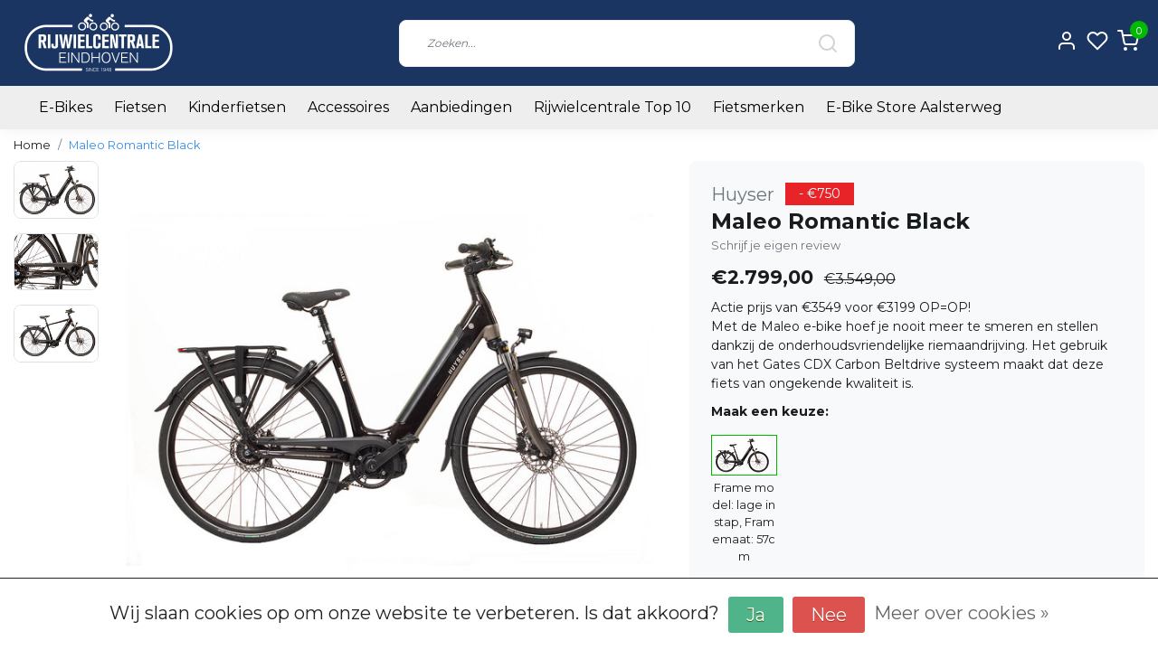

--- FILE ---
content_type: text/html;charset=utf-8
request_url: https://www.rijwielcentrale.nl/maleo-sparkling-white-copy-133985046.html
body_size: 18629
content:
<!DOCTYPE html>
<html lang="nl">
<head>
  <!--
    Dynamic Theme
    Theme by InStijl Media
    https://www.instijlmedia.nl
    
    If you are interested in our special offers or some customizaton, please contact us at support@instijlmedia.nl.
    -->
  <title>Maleo</title>
  <meta name="description" content="Met de Maleo e-bike hoef je nooit meer te smeren en stellen dankzij de onderhoudsvriendelijke riemaandrijving." />
  <meta name="keywords" content="Huyser, Maleo, Romantic, Black, Eindhoven, e-bike, elektrische fietsen, Gazelle, Riese Muller, Cannondale, bianchi, tour, stads, mountainbike, hybride, fiets, bike, shimano, flyer, cortina, union, sensa, pegasus, kinderfiets, johhny loco, urban arrow" />
  <meta http-equiv="X-UA-Compatible" content="IE=Edge">
  <meta name="viewport" content="width=device-width">
  <meta name="apple-mobile-web-app-capable" content="yes">
  <meta name="apple-mobile-web-app-status-bar-style" content="black">
  <link rel="shortcut icon" href="https://cdn.webshopapp.com/shops/242460/themes/172647/v/468439/assets/favicon.ico?20210116141211" type="image/x-icon" />
  <meta property="og:title" content="Maleo">
  <meta property="og:type" content="website">
  <meta property="og:description" content="Met de Maleo e-bike hoef je nooit meer te smeren en stellen dankzij de onderhoudsvriendelijke riemaandrijving.">
  <meta property="og:site_name" content="Rijwielcentrale Eindhoven">
  <meta property="og:url" content="https://www.rijwielcentrale.nl/">
    <meta property="og:image" content="https://cdn.webshopapp.com/shops/242460/files/400936179/image.jpg">
  <meta property="og:image:width" content="1000px" />
  <meta property="og:image:height" content="525px" />
  	<link rel="preconnect" href="//ajax.googleapis.com">
	<link rel="preconnect" href="//cdn.webshopapp.com/">
	<link rel="preconnect" href="//cdn.webshopapp.com/">	
  <link rel="dns-prefetch" href="//ajax.googleapis.com">
	<link rel="dns-prefetch" href="//cdn.webshopapp.com/">
	<link rel="dns-prefetch" href="//cdn.webshopapp.com/">	

  <!-- Theme fonts -->
  
  <link href="//fonts.googleapis.com/css?family=Montserrat:400,300,600,700" rel="preload" as="style">
    <link href="//fonts.googleapis.com/css?family=Montserrat:400,300,600,700" rel="stylesheet">

		<link rel="preload" as="style" href="//fonts.googleapis.com/css?family=Montserrat:300,400,600&amp;display=swap">
	<link rel="preconnect" href="https://fonts.googleapis.com">
	<link rel="preconnect" href="https://fonts.gstatic.com" crossorigin>
	<link rel="dns-prefetch" href="https://fonts.googleapis.com">
	<link rel="dns-prefetch" href="https://fonts.gstatic.com" crossorigin>

		<link href="//fonts.googleapis.com/css?family=Montserrat:300,400,600&amp;display=swap" rel="stylesheet" media="all">

	<!-- Theme CSS -->
  <link rel="stylesheet" href="https://cdn.webshopapp.com/shops/242460/themes/172647/assets/css-bootstrap.css?2026010311132220201116091314" />
  <link rel="stylesheet" href="https://cdn.webshopapp.com/shops/242460/themes/172647/assets/css-owl-carousel.css?2026010311132220201116091314" />
    <link rel="stylesheet" href="https://cdn.webshopapp.com/shops/242460/themes/172647/assets/style.css?2026010311132220201116091314" />
    <link rel="stylesheet" href="https://cdn.webshopapp.com/shops/242460/themes/172647/assets/settings.css?2026010311132220201116091314" />
  <script src="https://cdn.webshopapp.com/shops/242460/themes/172647/assets/js-jquery.js?2026010311132220201116091314"></script>
  <!-- Google Tag Manager -->
      <meta charset="utf-8"/>
<!-- [START] 'blocks/head.rain' -->
<!--

  (c) 2008-2026 Lightspeed Netherlands B.V.
  http://www.lightspeedhq.com
  Generated: 24-01-2026 @ 20:37:15

-->
<link rel="canonical" href="https://www.rijwielcentrale.nl/maleo-sparkling-white-copy-133985046.html"/>
<link rel="alternate" href="https://www.rijwielcentrale.nl/index.rss" type="application/rss+xml" title="Nieuwe producten"/>
<link href="https://cdn.webshopapp.com/assets/cookielaw.css?2025-02-20" rel="stylesheet" type="text/css"/>
<meta name="robots" content="noodp,noydir"/>
<meta name="google-site-verification" content="google-site-verification=KuyzpmOLUfJ9CxJWZ75v1edWbZIqOazehGhQQJjbcnc"/>
<meta property="og:url" content="https://www.rijwielcentrale.nl/maleo-sparkling-white-copy-133985046.html?source=facebook"/>
<meta property="og:site_name" content="Rijwielcentrale Eindhoven"/>
<meta property="og:title" content="Maleo"/>
<meta property="og:description" content="Met de Maleo e-bike hoef je nooit meer te smeren en stellen dankzij de onderhoudsvriendelijke riemaandrijving."/>
<meta property="og:image" content="https://cdn.webshopapp.com/shops/242460/files/400936179/huyser-maleo-romantic-black.jpg"/>
<script src="https://www.instagram.com/rijwielcentrale"></script>
<script>
<!-- Google tag (gtag.js) -->
<script async src="https://www.googletagmanager.com/gtag/js?id=G-62XTZF1HR2"></script>
<script>
    window.dataLayer = window.dataLayer || [];
    function gtag(){dataLayer.push(arguments);}
    gtag('js', new Date());

    gtag('config', 'G-62XTZF1HR2');
</script>
</script>
<!--[if lt IE 9]>
<script src="https://cdn.webshopapp.com/assets/html5shiv.js?2025-02-20"></script>
<![endif]-->
<!-- [END] 'blocks/head.rain' -->
</head>
  
<body class="body osx webkit">
    <div id="wrapper" class="wrapper">
    <!-- Template -->
        
<header id="header" class="header-white nav-theme sticky-top">
    <div class="header-inner bg-header text-header">
    <div class="container-ism">
      <div class="row">
                <div class="col-6 col-lg-4 pr-0 order-xl-1">
          <div class="logo d-flex  justify-content-start align-items-center h-100">
            <a href="" title="" onclick="mobileNav($(this));return false;" id="resNavOpener" class="link link-menu text-center text-header mr-2 d-xl-none d-block" data-target="#overlayNavigation">
              <div class="menu-icon">
              <span class="fa fa-bars" data-feather="menu" aria-hidden="true"></span>
              </div>
            </a>
            <a href="https://www.rijwielcentrale.nl/" title="Rijwielcentrale Eindhoven">
              <img src="https://cdn.webshopapp.com/shops/242460/themes/172647/v/2534924/assets/img-logo.png?20250109183653" alt="Rijwielcentrale Eindhoven" class="img-logo img-fluid">
            </a>
          </div>
        </div>
        <div class="col-1 col-lg-5 w-100 d-lg-block d-none justify-content-center align-self-center order-xl-2">
                    <div id="search">
            <form role="search" action="https://www.rijwielcentrale.nl/search/" method="get" id="formSearch" class="d-md-block d-none position-relative"  data-search-type="desktop">
               <div class="search-theme white input-group-append btn-shortrounded align-items-center">
                  <input type="search" class="form-control border-squared-right border-0 py-3 h-auto focus-0" autocomplete="off" placeholder="Zoeken..." value="" name="q" id="search-input" data-device="desktop">
                  <a href="" class="btn btn-theme border-squared-left mb-0 p-0 px-3" type="submit" title="Zoeken" onclick="$('#formSearch').submit();">
                    <i class="fa fa-search" data-feather="search"></i>
                  </a>
               </div>
              <div class="autocomplete hide">
                <div class="products products-livesearch row px-3 mb-3 clearfix"></div>
                <div class="notfound hide p-3">Geen producten gevonden...</div>
                <div class="more px-3 mb-3 clear">
                  <a class="btn btn-secondary btn-sm result-btn livesearch" href="javascript:;" onclick="$('#formSearch').submit();">
                    <span>Bekijk alle resultaten</span>
                  </a>
                </div>
              </div>
            </form>
          </div>
                            </div>
        <div class="col-6 col-lg-3 order-3">
          <div class="d-inline-block h-100 float-right">
                        <div class="header-search d-lg-none d-inline-block h-100">
              <button class="btn-search btn-nav border-0 p-0 m-0 h-100 bg-header text-header focus-0" onclick="mobileNav($(this));return false;" data-target="#overlaySearch">
                <i class="fa fa-lg fa-search" aria-hidden="true" data-feather="search"></i>
              </button>
            </div>
                        <div class="header-user header-languages d-none h-100">
              <div class="dropdown">
                <button class="btn-user btn-nav border-0 p-0 m-0 h-100 text-header focus-0" onclick="mobileNav($(this));return false;" data-target="#overlayUser">
                        							                  	<span class="flag flag-nl"></span>
                  	      						                </button>
            	</div>
            </div>
                        <div class="header-user d-inline-block h-100">
              <button class="btn-user btn-nav border-0 p-0 m-0 h-100 text-header focus-0" onclick="mobileNav($(this));return false;" data-target="#overlayUser">
                <i class="fa fa-lg fa-user-o" aria-hidden="true" data-feather="user"></i>
              </button>
            </div>
                        <div class="header-heart d-inline-block h-100">
              <a href="https://www.rijwielcentrale.nl/account/wishlist/" class="btn-heart btn-nav border-0 p-0 m-0 h-100 text-header focus-0">
                <i class="fa fa-lg fa-heart-o" aria-hidden="true" data-feather="heart"></i>
              </a>
            </div>
                        <div class="header-cart d-inline-block h-100">
              <button class="btn-user btn-nav border-0 p-0 m-0 h-100 text-header focus-0 position-relative" onclick="mobileNav($(this));return false;" data-target="#overlayCart">
                <i class="fa fa-lg fa-shopping-cart" aria-hidden="true" data-feather="shopping-cart"></i>
                <span class="cart-count">0</span>
              </button>
            </div>
          </div>
        </div>

      </div>
    </div>
  </div>
            <nav id="megamenu" class="navbar navbar-expand-lg bg-navbar text-navbar py-0 d-xl-block d-none">
  <div class="container-ism">
    <div class="ism-mainnav">
      <ul class="nav mr-auto">
                                  <li class="nav-item item  categories">
            <a href="https://www.rijwielcentrale.nl/e-bikes/" class="nav-link">E-Bikes</a>
                                    <div class="subnav ism-megamenu">
                            	                            <div class="container-ism d-flex position-relative">                                  <ul class="subnav-col list-unstyled m-0">
                                          <li class="subitem">
                        <a href="https://www.rijwielcentrale.nl/e-bikes/type-e-bike/" title="Type E-Bike">Type E-Bike</a>
                                                <ul class="subsubnav list-unstyled p-0 m-0">
                                                     <li class="subsubitem active">
                    <a href="https://www.rijwielcentrale.nl/e-bikes/type-e-bike/stads-tour-e-bikes/" title="Stads &amp; Tour E-Bikes">Stads &amp; Tour E-Bikes</a></li>
                                                     <li class="subsubitem">
                    <a href="https://www.rijwielcentrale.nl/e-bikes/type-e-bike/transport-mama-e-bikes/" title="Transport &amp; Mama E-Bikes">Transport &amp; Mama E-Bikes</a></li>
                                                     <li class="subsubitem">
                    <a href="https://www.rijwielcentrale.nl/e-bikes/type-e-bike/urban-e-bikes/" title="Urban E-Bikes">Urban E-Bikes</a></li>
                                                     <li class="subsubitem">
                    <a href="https://www.rijwielcentrale.nl/e-bikes/type-e-bike/sportieve-e-bikes/" title="Sportieve E-Bikes">Sportieve E-Bikes</a></li>
                                                     <li class="subsubitem">
                    <a href="https://www.rijwielcentrale.nl/e-bikes/type-e-bike/elektrische-bakfietsen/" title="Elektrische Bakfietsen">Elektrische Bakfietsen</a></li>
                                                     <li class="subsubitem">
                    <a href="https://www.rijwielcentrale.nl/e-bikes/type-e-bike/e-bikes-met-voorwielmotor/" title="E-Bikes met voorwielmotor">E-Bikes met voorwielmotor</a></li>
                                                                              <li class="subsubitem">
                            <a href="https://www.rijwielcentrale.nl/e-bikes/type-e-bike/" title="Type E-Bike" class="btn-link">Bekijk alles</a>
                          </li>
                                                  </ul>
                                              </li>
                                      </ul>
                                  <ul class="subnav-col list-unstyled m-0">
                                          <li class="subitem">
                        <a href="https://www.rijwielcentrale.nl/e-bikes/e-bike-merken/" title="E-Bike Merken">E-Bike Merken</a>
                                                <ul class="subsubnav list-unstyled p-0 m-0">
                                                     <li class="subsubitem active">
                    <a href="https://www.rijwielcentrale.nl/e-bikes/e-bike-merken/gazelle-e-bikes/" title="Gazelle E-Bikes">Gazelle E-Bikes</a></li>
                                                     <li class="subsubitem">
                    <a href="https://www.rijwielcentrale.nl/e-bikes/e-bike-merken/cortina-e-bikes/" title="Cortina E-Bikes">Cortina E-Bikes</a></li>
                                                     <li class="subsubitem">
                    <a href="https://www.rijwielcentrale.nl/e-bikes/e-bike-merken/riese-muller/" title="Riese &amp; Muller">Riese &amp; Muller</a></li>
                                                     <li class="subsubitem">
                    <a href="https://www.rijwielcentrale.nl/e-bikes/e-bike-merken/flyer-e-bikes/" title="Flyer E-Bikes">Flyer E-Bikes</a></li>
                                                     <li class="subsubitem">
                    <a href="https://www.rijwielcentrale.nl/e-bikes/e-bike-merken/pegasus-e-bikes/" title="Pegasus E-Bikes">Pegasus E-Bikes</a></li>
                                                     <li class="subsubitem">
                    <a href="https://www.rijwielcentrale.nl/e-bikes/e-bike-merken/tenways/" title="Tenways">Tenways</a></li>
                                                                              <li class="subsubitem">
                            <a href="https://www.rijwielcentrale.nl/e-bikes/e-bike-merken/" title="E-Bike Merken" class="btn-link">Bekijk alles</a>
                          </li>
                                                  </ul>
                                              </li>
                                      </ul>
                                  <ul class="subnav-col list-unstyled m-0">
                                          <li class="subitem">
                        <a href="https://www.rijwielcentrale.nl/e-bikes/alle-e-bikes/" title="Alle E-Bikes">Alle E-Bikes</a>
                                              </li>
                                      </ul>
                              	                <div class="menu-close">
                  <a href=" " title="" onclick="closeMenu();return false;">
                  	<i class="fa fa-close close" data-feather="x"></i>
                  </a>
                </div>
              	            	</div>            </div>
                    	</li>
                          <li class="nav-item item  categories">
            <a href="https://www.rijwielcentrale.nl/fietsen/" class="nav-link">Fietsen</a>
                                    <div class="subnav ism-megamenu">
                            	                            <div class="container-ism d-flex position-relative">                                  <ul class="subnav-col list-unstyled m-0">
                                          <li class="subitem">
                        <a href="https://www.rijwielcentrale.nl/fietsen/type-fiets/" title="Type Fiets">Type Fiets</a>
                                                <ul class="subsubnav list-unstyled p-0 m-0">
                                                     <li class="subsubitem active">
                    <a href="https://www.rijwielcentrale.nl/fietsen/type-fiets/stadsfietsen/" title="Stadsfietsen">Stadsfietsen</a></li>
                                                     <li class="subsubitem">
                    <a href="https://www.rijwielcentrale.nl/fietsen/type-fiets/transportfietsen/" title="Transportfietsen">Transportfietsen</a></li>
                                                     <li class="subsubitem">
                    <a href="https://www.rijwielcentrale.nl/fietsen/type-fiets/moederfietsen/" title="Moederfietsen">Moederfietsen</a></li>
                                                     <li class="subsubitem">
                    <a href="https://www.rijwielcentrale.nl/fietsen/type-fiets/hybride-fietsen/" title="Hybride fietsen">Hybride fietsen</a></li>
                                                     <li class="subsubitem">
                    <a href="https://www.rijwielcentrale.nl/fietsen/type-fiets/atb/" title="ATB">ATB</a></li>
                                                     <li class="subsubitem">
                    <a href="https://www.rijwielcentrale.nl/fietsen/type-fiets/vouwfietsen/" title="Vouwfietsen">Vouwfietsen</a></li>
                                                                              <li class="subsubitem">
                            <a href="https://www.rijwielcentrale.nl/fietsen/type-fiets/" title="Type Fiets" class="btn-link">Bekijk alles</a>
                          </li>
                                                  </ul>
                                              </li>
                                      </ul>
                                  <ul class="subnav-col list-unstyled m-0">
                                          <li class="subitem">
                        <a href="https://www.rijwielcentrale.nl/fietsen/fiets-merken/" title="Fiets Merken">Fiets Merken</a>
                                                <ul class="subsubnav list-unstyled p-0 m-0">
                                                     <li class="subsubitem active">
                    <a href="https://www.rijwielcentrale.nl/fietsen/fiets-merken/cortina/" title="Cortina">Cortina</a></li>
                                                     <li class="subsubitem">
                    <a href="https://www.rijwielcentrale.nl/fietsen/fiets-merken/gazelle/" title="Gazelle">Gazelle</a></li>
                                                     <li class="subsubitem">
                    <a href="https://www.rijwielcentrale.nl/fietsen/fiets-merken/pointer/" title="Pointer">Pointer</a></li>
                                                     <li class="subsubitem">
                    <a href="https://www.rijwielcentrale.nl/fietsen/fiets-merken/popal/" title="Popal">Popal</a></li>
                                                     <li class="subsubitem">
                    <a href="https://www.rijwielcentrale.nl/fietsen/fiets-merken/sensa/" title="Sensa">Sensa</a></li>
                                                     <li class="subsubitem">
                    <a href="https://www.rijwielcentrale.nl/fietsen/fiets-merken/union/" title="Union">Union</a></li>
                                                                              <li class="subsubitem">
                            <a href="https://www.rijwielcentrale.nl/fietsen/fiets-merken/" title="Fiets Merken" class="btn-link">Bekijk alles</a>
                          </li>
                                                  </ul>
                                              </li>
                                      </ul>
                              	                <div class="menu-close">
                  <a href=" " title="" onclick="closeMenu();return false;">
                  	<i class="fa fa-close close" data-feather="x"></i>
                  </a>
                </div>
              	            	</div>            </div>
                    	</li>
                          <li class="nav-item item  categories">
            <a href="https://www.rijwielcentrale.nl/kinderfietsen/" class="nav-link">Kinderfietsen</a>
                                    <div class="subnav ism-dropdown">
                            	              	              	                                                              <ul class="subnav-col list-unstyled m-0">
                                          <li class="subitem">
                        <a href="https://www.rijwielcentrale.nl/kinderfietsen/jongens-fietsen/" title="Jongens fietsen">Jongens fietsen</a>
                                              </li>
                                          <li class="subitem">
                        <a href="https://www.rijwielcentrale.nl/kinderfietsen/meisjes-fietsen/" title="Meisjes fietsen">Meisjes fietsen</a>
                                              </li>
                                      </ul>
                              	            	            </div>
                    	</li>
                          <li class="nav-item item  categories">
            <a href="https://www.rijwielcentrale.nl/accessoires/" class="nav-link">Accessoires</a>
                                    <div class="subnav ism-dropdown">
                            	              	              	                                                              <ul class="subnav-col list-unstyled m-0">
                                          <li class="subitem">
                        <a href="https://www.rijwielcentrale.nl/accessoires/sloten/" title="Sloten">Sloten</a>
                                              </li>
                                          <li class="subitem">
                        <a href="https://www.rijwielcentrale.nl/accessoires/fietstassen/" title="Fietstassen">Fietstassen</a>
                                              </li>
                                          <li class="subitem">
                        <a href="https://www.rijwielcentrale.nl/accessoires/fietsmanden-kratten/" title="Fietsmanden &amp; Kratten">Fietsmanden &amp; Kratten</a>
                                              </li>
                                          <li class="subitem">
                        <a href="https://www.rijwielcentrale.nl/accessoires/accessoires-voor-bakfietsen/" title="Accessoires voor Bakfietsen">Accessoires voor Bakfietsen</a>
                                              </li>
                                          <li class="subitem">
                        <a href="https://www.rijwielcentrale.nl/accessoires/fietshelmen/" title="Fietshelmen">Fietshelmen</a>
                                              </li>
                                          <li class="subitem">
                        <a href="https://www.rijwielcentrale.nl/accessoires/kleding/" title="Kleding">Kleding</a>
                                              </li>
                                      </ul>
                              	            	            </div>
                    	</li>
                          <li class="nav-item item  categories">
            <a href="https://www.rijwielcentrale.nl/aanbiedingen/" class="nav-link">Aanbiedingen</a>
                                    <div class="subnav ism-dropdown">
                            	              	              	                                                              <ul class="subnav-col list-unstyled m-0">
                                          <li class="subitem">
                        <a href="https://www.rijwielcentrale.nl/aanbiedingen/nieuwjaars-voordeel/" title="NIEUWJAARS VOORDEEL!">NIEUWJAARS VOORDEEL!</a>
                                              </li>
                                          <li class="subitem">
                        <a href="https://www.rijwielcentrale.nl/aanbiedingen/outlet-deals/" title="OUTLET DEALS!">OUTLET DEALS!</a>
                                              </li>
                                          <li class="subitem">
                        <a href="https://www.rijwielcentrale.nl/aanbiedingen/demo-e-bikes/" title="DEMO (E)- Bikes ">DEMO (E)- Bikes </a>
                                              </li>
                                          <li class="subitem">
                        <a href="https://www.rijwielcentrale.nl/aanbiedingen/inruil-acties/" title="INRUIL ACTIES">INRUIL ACTIES</a>
                                              </li>
                                      </ul>
                              	            	            </div>
                    	</li>
                          <li class="nav-item item  categories">
            <a href="https://www.rijwielcentrale.nl/rijwielcentrale-top-10/" class="nav-link">Rijwielcentrale Top 10</a>
                    	</li>
                          <li class="nav-item item  categories">
            <a href="https://www.rijwielcentrale.nl/fietsmerken/" class="nav-link">Fietsmerken</a>
                                    <div class="subnav ism-dropdown">
                            	              	              	                                                              <ul class="subnav-col list-unstyled m-0">
                                          <li class="subitem">
                        <a href="https://www.rijwielcentrale.nl/fietsmerken/bianchi/" title="Bianchi">Bianchi</a>
                                              </li>
                                          <li class="subitem">
                        <a href="https://www.rijwielcentrale.nl/fietsmerken/cangoo/" title="Cangoo">Cangoo</a>
                                              </li>
                                          <li class="subitem">
                        <a href="https://www.rijwielcentrale.nl/fietsmerken/cannondale/" title="Cannondale">Cannondale</a>
                                              </li>
                                          <li class="subitem">
                        <a href="https://www.rijwielcentrale.nl/fietsmerken/cortina/" title="Cortina">Cortina</a>
                                              </li>
                                          <li class="subitem">
                        <a href="https://www.rijwielcentrale.nl/fietsmerken/flyer/" title="Flyer">Flyer</a>
                                              </li>
                                          <li class="subitem">
                        <a href="https://www.rijwielcentrale.nl/fietsmerken/gazelle/" title="Gazelle">Gazelle</a>
                                              </li>
                                          <li class="subitem">
                        <a href="https://www.rijwielcentrale.nl/fietsmerken/huyser/" title="Huyser">Huyser</a>
                                              </li>
                                          <li class="subitem">
                        <a href="https://www.rijwielcentrale.nl/fietsmerken/johhny-loco/" title="Johhny Loco">Johhny Loco</a>
                                              </li>
                                          <li class="subitem">
                        <a href="https://www.rijwielcentrale.nl/fietsmerken/pegasus/" title="Pegasus">Pegasus</a>
                                              </li>
                                          <li class="subitem">
                        <a href="https://www.rijwielcentrale.nl/fietsmerken/phatfour/" title="Phatfour">Phatfour</a>
                                              </li>
                                          <li class="subitem">
                        <a href="https://www.rijwielcentrale.nl/fietsmerken/pointer/" title="Pointer">Pointer</a>
                                              </li>
                                          <li class="subitem">
                        <a href="https://www.rijwielcentrale.nl/fietsmerken/popal/" title="Popal">Popal</a>
                                              </li>
                                      </ul>
                                  <ul class="subnav-col list-unstyled m-0">
                                          <li class="subitem">
                        <a href="https://www.rijwielcentrale.nl/fietsmerken/riese-mueller/" title="Riese &amp; Müller">Riese &amp; Müller</a>
                                              </li>
                                          <li class="subitem">
                        <a href="https://www.rijwielcentrale.nl/fietsmerken/sensa/" title="Sensa">Sensa</a>
                                              </li>
                                          <li class="subitem">
                        <a href="https://www.rijwielcentrale.nl/fietsmerken/tenways/" title="Tenways">Tenways</a>
                                              </li>
                                          <li class="subitem">
                        <a href="https://www.rijwielcentrale.nl/fietsmerken/union/" title="Union">Union</a>
                                              </li>
                                          <li class="subitem">
                        <a href="https://www.rijwielcentrale.nl/fietsmerken/urban-arrow/" title="Urban Arrow">Urban Arrow</a>
                                              </li>
                                          <li class="subitem">
                        <a href="https://www.rijwielcentrale.nl/fietsmerken/vogue/" title="Vogue">Vogue</a>
                                              </li>
                                      </ul>
                              	            	            </div>
                    	</li>
                          <li class="nav-item item  categories">
            <a href="https://www.rijwielcentrale.nl/e-bike-store-aalsterweg/" class="nav-link">E-Bike Store Aalsterweg</a>
                    	</li>
                              </ul>
    </div>
  </div>
</nav>      </header>    	<div class="ism-messages">
      	    	</div>
          		<!-- PRODUCT META -->
<div itemscope itemtype="http://schema.org/Product">
  <meta itemprop="name" content="Huyser Maleo Romantic Black">
  <meta itemprop="url" content="https://www.rijwielcentrale.nl/maleo-sparkling-white-copy-133985046.html">
 	<meta itemprop="brand" content="Huyser" />  <meta itemprop="description" content="Actie prijs van €3549 voor €3199 OP=OP!<br />
Met de Maleo e-bike hoef je nooit meer te smeren en stellen dankzij de onderhoudsvriendelijke riemaandrijving. Het gebruik van het Gates CDX Carbon Beltdrive systeem maakt dat deze fiets van ongekende kwaliteit is." />  <meta itemprop="image" content="https://cdn.webshopapp.com/shops/242460/files/400936179/300x300x2/huyser-maleo-romantic-black.jpg" />  
    <meta itemprop="mpn" content="H20220020" />  <meta itemprop="sku" content="0" />  
  <div itemprop="offers" itemscope itemtype="http://schema.org/Offer">
    <meta itemprop="priceCurrency" content="EUR">
    <meta itemprop="price" content="2799.00" />
    <meta itemprop="url" content="https://www.rijwielcentrale.nl/maleo-sparkling-white-copy-133985046.html">
    <meta itemprop="priceValidUntil" content="2027-01-24" />
    <meta itemprop="itemCondition" itemtype="https://schema.org/OfferItemCondition" content="https://schema.org/NewCondition"/>
    <meta itemprop="availability" content="http://schema.org/InStock">  </div>
  </div><!-- PRODUCT TEMPLATE -->
<main id="productpage" class="bg-white main pt-30px pt-0">
  <div class="container-ism">  <nav class="d-inline-block" aria-label="breadcrumb">
    <ol class="breadcrumb bg-transparent d-flex px-0 py-2 mb-0">
      <li class="breadcrumb-item small"><a href="https://www.rijwielcentrale.nl/" title="Home" class="text-body">Home</a></li>
            <li class="breadcrumb-item small active"><a href="https://www.rijwielcentrale.nl/maleo-sparkling-white-copy-133985046.html" title="Maleo Romantic Black" class="text-theme">Maleo Romantic Black</a></li>
          </ol>
  </nav>
</div>        	<div class="product-top bg-white">
  <div class="product-dropdown">
    <div class="container-ism">
      <div class="product-dropdown-wrap row justify-content-between align-items-center">
        <div class="product-dropdown-info d-flex align-items-center col-xl-8 col-md-6 col-12">
          <div class="product-dropdown-thumb">
          	<img src="https://cdn.webshopapp.com/shops/242460/files/400936179/65x65x2/huyser-maleo-romantic-black.jpg" alt="Huyser Maleo Romantic Black" class="product-thumbnail" />
        	</div>
          <div class="product-details ml-2">
            <strong class="product-title font-weight-bold" itemprop="name" content="Huyser Maleo Romantic Black">Maleo Romantic Black</strong>
            <div class="price price-offer">
                <span class="price-old line-through">€3.549,00</span>                <strong class="price-new">€2.799,00</strong>
                             </div>
          </div>
        </div>
        <div class="product-dropdown-cart d-flex justify-lg-content-end justify-content-between text-right my-lg-0 my-2 col-xl-4 col-md-6 col-12">
          <a href="javascript:;" onclick="$('#product_configure_form').submit();" class="btn btn-incart btn-outline btn-shortrounded btn-block btn-shoppingcart no-effect" title="Toevoegen aan winkelwagen">
            <span class="text">Toevoegen aan winkelwagen</span>
                        <span class="icon d-lg-inline-block d-none"><i class="fa fa-shopping-cart"></i></span>
                      </a>
                    <a href="https://www.rijwielcentrale.nl/account/wishlistAdd/133985046/?variant_id=265085541" title="Aan verlanglijst toevoegen" class="btn btn-wishlist text-body bg-white btn-outline btn-shortrounded btn-block mt-0 ml-2 mb-0">
                        <span class="icon d-lg-inline-block d-none">
            <i class="fa fa-heart-o mr-1" data-feather="heart" aria-hidden="true" height="18" width="18"></i></span> 
                        Aan verlanglijst toevoegen
          </a>
                  </div>
      </div>
    </div>
  </div>
  <div class="container-ism">
      <div class="product-top">
        <div class="row">
        <!-- Tablet & PC Image slider -->  
                <div class="col-md-6 col-xl-7 d-none d-sm-block">
          <div class="ism-product-slider sticky landscape">
                        <div class="row">
                <div class="order-2 order-xl-1 col-md-12 col-xl-2">
                  <div class="ism-thumb-row row">
                                        <div class="ism-thumb col-md-4 col-xl-12 mb-3">
                      <a data-image-id="400936179" class="active">
                                                <img src=" " data-src="https://cdn.webshopapp.com/shops/242460/files/400936179/174x174x3/maleo-romantic-black.jpg" title="Maleo Romantic Black" alt="Maleo Romantic Black" class="lazy img-fluid btn-shortrounded border cursor-hover"/>
                                              </a>
                    </div>
                                        <div class="ism-thumb col-md-4 col-xl-12 mb-3">
                      <a data-image-id="400936180">
                                                <img src=" " data-src="https://cdn.webshopapp.com/shops/242460/files/400936180/174x174x3/maleo-romantic-black.jpg" title="Maleo Romantic Black" alt="Maleo Romantic Black" class="lazy img-fluid btn-shortrounded border cursor-hover"/>
                                              </a>
                    </div>
                                        <div class="ism-thumb col-md-4 col-xl-12 mb-3">
                      <a data-image-id="400936181">
                                                <img src=" " data-src="https://cdn.webshopapp.com/shops/242460/files/400936181/174x174x3/maleo-romantic-black.jpg" title="Maleo Romantic Black" alt="Maleo Romantic Black" class="lazy img-fluid btn-shortrounded border cursor-hover"/>
                                              </a>
                    </div>
                                      </div>
                </div>
              <div class="order-1 order-xl-2 col-md-12 col-xl-10 mb-5 mb-xl-0 pr-xl-4">
                <div class="ism-product-images">
                                        <div class="item text-center">
                      <a href="https://cdn.webshopapp.com/shops/242460/files/400936179/maleo-romantic-black.jpg" data-fancybox="gallery" class="position-relative  first" data-image-id="400936179">
                                            <img src=" " data-src="https://cdn.webshopapp.com/shops/242460/files/400936179/640x555x2/maleo-romantic-black.jpg" title="Maleo Romantic Black" alt="Maleo Romantic Black" class="lazy img-fluid btn-shortrounded" width="640" height="555">
                                            <div class="enlarge text-body small text-md-right text-center"><i class="fa fa-search-plus" aria-hidden="true"></i><span class="pl-2">Afbeelding vergroten</span></div>
                      </a>
                    </div>
                                        <div class="item text-center">
                      <a href="https://cdn.webshopapp.com/shops/242460/files/400936180/maleo-romantic-black.jpg" data-fancybox="gallery" class="position-relative " data-image-id="400936180">
                                            <img src=" " data-src="https://cdn.webshopapp.com/shops/242460/files/400936180/640x555x2/maleo-romantic-black.jpg" title="Maleo Romantic Black" alt="Maleo Romantic Black" class="lazy img-fluid btn-shortrounded" width="640" height="555">
                                            <div class="enlarge text-body small text-md-right text-center"><i class="fa fa-search-plus" aria-hidden="true"></i><span class="pl-2">Afbeelding vergroten</span></div>
                      </a>
                    </div>
                                        <div class="item text-center">
                      <a href="https://cdn.webshopapp.com/shops/242460/files/400936181/maleo-romantic-black.jpg" data-fancybox="gallery" class="position-relative " data-image-id="400936181">
                                            <img src=" " data-src="https://cdn.webshopapp.com/shops/242460/files/400936181/640x555x2/maleo-romantic-black.jpg" title="Maleo Romantic Black" alt="Maleo Romantic Black" class="lazy img-fluid btn-shortrounded" width="640" height="555">
                                            <div class="enlarge text-body small text-md-right text-center"><i class="fa fa-search-plus" aria-hidden="true"></i><span class="pl-2">Afbeelding vergroten</span></div>
                      </a>
                    </div>
                                        </div>  
                    <div class="d-flex justify-content-center align-items-center">
                 
                </div>
              </div>
            </div>
                  </div>
        </div>
                          <div class="col-md-6 col-xl-5">
            <div class="row">
              <div class="col-md-12">
                <div class="product-cart-details bg-light btn-shortrounded p-3 p-md-4 mb-3 clearfix">
                  <div class="product-title">
                  <span class="brand-title h5 text-muted d-inline-block align-middle mr-2">Huyser</span>                                        <div class="sale-tag bg-theme d-inline-block mb-1">
                                                                  - €750                    </div>
                                      <h1 class="product-title h4 font-weight-bold mb-0">Maleo Romantic Black</h1>
                </div>
                                  <div class="product-reviews reviews d-inline-flex mb-2">
                    <div class="stars-none filler"> <a href=" " title=""  data-toggle="modal" data-target="#reviewsModal" class="text-muted small scroll">Schrijf je eigen review</a></div>                  </div>
                                    <div id="productPrice" class="mb-2">
                    <div class="product-price">
  <div class="d-block">
        <strong class="price-new d-inline-block discount">€2.799,00</strong>
    <div class="pl-md-2 d-inline-block"><del>€3.549,00</del></div>
      </div>
</div>
<div class="product-shipping-cost text-muted">
	  </div>                  </div>
                 	                                    <div class="product-description">
                  	<p class="small-xs mb-2">Actie prijs van €3549 voor €3199 OP=OP!<br />
Met de Maleo e-bike hoef je nooit meer te smeren en stellen dankzij de onderhoudsvriendelijke riemaandrijving. Het gebruik van het Gates CDX Carbon Beltdrive systeem maakt dat deze fiets van ongekende kwaliteit is.</p>
                  </div>
                  									                                    <form action="https://www.rijwielcentrale.nl/cart/add/265085541/" id="product_configure_form" method="post">  
                    <div class="product-custom mb-3 d-none">
                                            	                        		  <div class="product-option">
    <div class="product-ism-configure">
      <div class="product-ism-configure-variants">
                <div class="product-ism-configure-options-option ism-configure-blocks align-middle">
            <strong class="mb-2 d-inline-block">Maak een keuze:</strong>
            <div class="ism-dropdown">
              <ul class="list-unstyled mb-0 row ism-dropdown-">
                              
                <li class="item item-image custom-radio selected">
                <a href="https://www.rijwielcentrale.nl/maleo-sparkling-white-copy-133985046.html?id=265085541" title="" class="image-variant  active mt-2" for="265085541"><div class=" frame model: lage instap, framemaat: 57cm no-color" for="265085541" title="Frame model: lage instap, Framemaat: 57cm"></div>
                  	<img src="https://cdn.webshopapp.com/shops/242460/files/400936179/65x65x3/image.jpg" alt="Frame model: lage instap, Framemaat: 57cm" class="img-fluid btn-shortrounded" />                  </a>
                  <div class="variant-subtext text-center small mt-1">Frame model: lage instap, Framemaat: 57cm</div>                </li>
                            </ul>
            </div>
          </div>
        <div class="product-configure-clear"></div>
                </div>
    </div>
  </div>
	                      	                        <input type="hidden" name="bundle_id" id="product_configure_bundle_id" value="">
<div class="product-configure">
  <div class="product-configure-variants"  aria-label="Select an option of the product. This will reload the page to show the new option." role="region">
    <label for="product_configure_variants">Maak een keuze: <em aria-hidden="true">*</em></label>
    <select name="variant" id="product_configure_variants" onchange="document.getElementById('product_configure_form').action = 'https://www.rijwielcentrale.nl/product/variants/133985046/'; document.getElementById('product_configure_form').submit();" aria-required="true">
      <option value="265085541" selected="selected">Frame model: lage instap, Framemaat: 57cm - €2.799,00</option>
    </select>
    <div class="product-configure-clear"></div>
  </div>
  <div class="product-configure-custom" role="region" aria-label="Product configurations">
    <div class="product-configure-custom-option" >
      <label for="product_configure_custom_7177753" id="gui-product-custom-field-title-7177753">Accu capaciteit: <em aria-hidden="true">*</em></label>
      <select name="custom[7177753]" id="product_configure_custom_7177753" aria-required="true">
        <option value="" disabled="disabled" selected="selected">Maak een keuze...</option>
        <option value="60040943">500Wh</option>
        <option value="60040944">630Wh (+€100,00)</option>
      </select>
      <div class="product-configure-clear"></div>
    </div>
    <div class="product-configure-custom-option" >
      <label for="product_configure_custom_7191384" id="gui-product-custom-field-title-7191384">GPS: <em aria-hidden="true">*</em></label>
      <select name="custom[7191384]" id="product_configure_custom_7191384" aria-required="true">
        <option value="" disabled="disabled" selected="selected">Maak een keuze...</option>
        <option value="60391685">Zonder GPS</option>
        <option value="60391687">Met GPS (+€200,00)</option>
      </select>
      <div class="product-configure-clear"></div>
    </div>
  </div>
</div>

                                          </div>
                    <div class="delivery-stock mb-3 align-items-center">
                        <div class="stock d-inline-block align-middle mr-1">
                                                                                                                                      <div class="in-stock d-inline-flex align-items-center"><strong><i data-feather="check" height="18" class="fa fa-check text-success"></i>Op voorraad (1)</strong></div>
                                                                                                    </div>
                                              <div class="delivery d-inline-block text-muted">2 - 7 tot dagen</div>
                                          </div>
                  	                    <div class="d-flex align-items-center justify-content-between">
                                                                </div>
                                        <div class="mt-3 d-flex">
                    	<div class="d-block w-100">
                                                <a href="javascript:;" onclick="$('#product_configure_form').submit();return false" class="btn btn-incart btn-outline btn-shortrounded d-flex align-items-center justify-content-center py-2 w-100" title="Toevoegen aan winkelwagen" data-product='{"title":"Maleo Romantic Black","price":"2.799,00","img":"https://cdn.webshopapp.com/shops/242460/files/400936179/220x210x2/image.jpg"}' >
                          <i class="fa fa-shopping-cart pr-1 mr-1" data-feather="shopping-cart" aria-hidden="true"></i>Toevoegen aan winkelwagen
                        </a>
                                              </div>
                  	</div>
                                      <div class="col pt-2 px-0">
                    <a href="https://www.rijwielcentrale.nl/account/wishlistAdd/133985046/?variant_id=265085541" title="Aan verlanglijst toevoegen" class="btn btn-wishlist text-body btn-block bg-white btn-outline btn-shortrounded mb-2">
                    <i class="fa fa-heart-o mr-1" data-feather="heart" aria-hidden="true"></i> Aan verlanglijst toevoegen
                    </a>
                  </div>
                                                      </form>
                </div>
                <ul class="product-usp list-unstyled mb-0">
                  	                  	                  	<li class="py-1">
                    	<i class="fa fa-check text-success" data-feather="check" height="18" aria-hidden="true"></i>
                      <b>Standaard 3 jaar</b> garantie op bijna alle fietsen
                    </li>
                  	                  	<li class="py-1">
                    	<i class="fa fa-check text-success" data-feather="check" height="18" aria-hidden="true"></i>
                      <b>GRATIS</b>  servicepakket t.w.v. minimaal  € 150,-  
                    </li>
                  	                  	<li class="py-1">
                    	<i class="fa fa-check text-success" data-feather="check" height="18" aria-hidden="true"></i>
                      <b>Gratis rijklare</b> bezorging in regio groot Eindhoven
                    </li>
                  	                                        <li class="py-1">
                      <i class="fa fa-check text-success" data-feather="check" height="18" aria-hidden="true"></i>
                      <strong>Meer informatie? </strong><a href="https://www.rijwielcentrale.nl/service/?message=Ik heb een vraag over dit product.&amp;subject=Maleo%20Romantic%20Black#customerservice" class="text-body scroll">Neem contact op over dit product</a>
                    </li>
                                       <li class="product-compare mt-2 mx-0">
                                              <a href="https://www.rijwielcentrale.nl/compare/add/265085541/" title="" rel="nofollow">
                          <span id="compare-265085541"  class="compare-check mx-1"></span>
                          <span class="align-middle text-muted mb-0">Toevoegen aan vergelijking</span>
                        </a>
                                          </li>
                                      </ul>
              </div>
            </div>
          </div>
        </div>
      </div>
  </div>
</div>
<div class="product-bottom bg-white pt-lg-5 pt-2">
  <div class="container-ism">
    <div class="row">
      <div class="col-12">
        <div class="block-information">
                    <div class="block-box block-info mb-lg-3 mb-2">
                        <div class="title-box h4 text-headings mb-lg-3 mb-0">
              <strong>Productomschrijving</strong>
            </div>
                      	                        <div id="info" class="content-box show">
              <div class="module module-text tb_j4db389 wow">
<div class="tb_text_wrap">
<div class="module module-text tb_byv4721 wow">
<div class="tb_text_wrap">
<h3><strong>Ontdek de </strong>Huyser Maleo</h3>
</div>
</div>
<div class="module module-text tb_rfl7723 repeat">
<div class="tb_text_wrap">
<p>Met de Maleo e-bike hoef je nooit meer te smeren en stellen dankzij de onderhoudsvriendelijke riemaandrijving. Het gebruik van het Gates CDX Carbon Beltdrive systeem maakt dat deze fiets van ongekende kwaliteit is. De bredere banden en verende voorvork zorgen voor een comfortabele, maar tegelijkertijd sportieve, rijervaring. De Maleo Romantic Black is een stijlvolle en tijdloze tweewieler waarmee je zonder te transpireren jouw bestemming bereikt.</p>
<p> </p>
<p><em><strong>Lage instap</strong></em></p>
<h2>Specificaties</h2>
<p class="p1">Framemaat: 48/ 53/ 57cm<br />Motor: Bafang M420<br />Accu: 500(+250,-)/630Wh(350,-)<br />Display: Bafang C18<br />Versnellingen: Enviolo CT<br />Aandrijving: Gates CDX Belt<br />Remmen: Hydraulische schijfremmen<br />Zadel: Selle Royal<br />Banden: Schwalbe Roadcruiser Plus<br />Spatborden: SKS<br />Verlichting: AXA</p>
<p class="p1"> </p>
<p class="p1"><em><strong>Hoge Instap</strong></em></p>
<h3>Specificaties</h3>
<p>Framemaat: Heren 55/60cm<br />Motor: Bafang M420<br />Accu: 500(+250,-), 630Wh(+350,-)<br />Display: Bafang C18<br />Versnellingen: Enviolo CT<br />Aandrijving: Gates CDX Belt<br />Remmen: Hydraulische schijfremmen<br />Zadel: Selle Royal<br />Banden: Schwalbe Roadcruiser Plus<br />Spatborden: SKS<br />Verlichting: AXA</p>
</div>
</div>
</div>
</div>
            </div>
                                  </div>
                                                            <div class="block-box block-spec mb-lg-3 mb-2">
                        <div class="title-box text-headings">
              <strong>Product informatie</strong>
            </div>
                        <div id="code" class="content-box show">
              <table class="table table-borderless mb-0">
                                <tr>
                  <td class="text-muted border-0 p-0">Merk</td>
                  <td class="border-0 p-0"><a href="https://www.rijwielcentrale.nl/brands/huyser/" title="Huyser"><u>Huyser</u></a></td>
                </tr>
                                                 <tr>
                  <td class="text-muted border-0 p-0">Artikelcode</td>
                  <td class="border-0 p-0">H20220020</td>
                </tr>
                                                               </table>
            </div>
        	</div>
                </div>
                <div class="block-box block-specs mb-lg-0 mb-2">
                      <div class="title-box h4 text-headings mb-lg-3 mb-0">
              <strong>Specificaties</strong>
            </div>
          	          	            <div id="specs" class="content-box show">
              <table class="table table-striped mb-lg-4">
                                <tr>
                  <td class="text-muted border-0">Aandrijving</td>
                  <td class="border-0">Riem</td>
                </tr>
                                <tr>
                  <td class="text-muted border-0">Accu positie</td>
                  <td class="border-0">Midden</td>
                </tr>
                                <tr>
                  <td class="text-muted border-0">Accu capaciteit</td>
                  <td class="border-0">500Wh/630Wh</td>
                </tr>
                                <tr>
                  <td class="text-muted border-0">Gewicht</td>
                  <td class="border-0"></td>
                </tr>
                                <tr>
                  <td class="text-muted border-0">Modeljaar</td>
                  <td class="border-0">2022</td>
                </tr>
                                <tr>
                  <td class="text-muted border-0">Motortype &amp; koppel</td>
                  <td class="border-0">Bafang M420 (80Nm)</td>
                </tr>
                                <tr>
                  <td class="text-muted border-0">Rem (voor)</td>
                  <td class="border-0">Schijfrem</td>
                </tr>
                                <tr>
                  <td class="text-muted border-0">Stuurpen</td>
                  <td class="border-0"></td>
                </tr>
                                <tr>
                  <td class="text-muted border-0">Vering</td>
                  <td class="border-0">Voorvork  + zadelpen</td>
                </tr>
                                <tr>
                  <td class="text-muted border-0">Versnelling(en)</td>
                  <td class="border-0">Enviolo N330</td>
                </tr>
                              </table>
            </div>
        	</div>
      	      </div>
      <div class="col-12">
            	</div>
		</div>
	</div>
</div>
<div class="product-reviews bg-white pt-lg-5 mb-lg-0 mb-2">
  <div class="container-ism">
    <div class="title-box py-2">
      <div class="title-box h4 text-headings mb-lg-2 mb-0">
      <strong>Wat onze klanten zeggen</strong>
      </div>
    </div>
    <div id="reviews" class="content-box pb-5">
			<div class="reviews row">
  <div class="review-main col-sm-12">
  	<div class="product-reviews d-lg-flex justify-content-between align-items-end mt-lg-0 mt-3 mb-4">
      <div class="stars">
                  <i class="fa fa-star o" aria-hidden="true"></i><i class="fa fa-star o" aria-hidden="true"></i><i class="fa fa-star o" aria-hidden="true"></i><i class="fa fa-star o" aria-hidden="true"></i><i class="fa fa-star o" aria-hidden="true"></i>                 <span class="text d-block text-underline text-headings"><p class="mb-0">average of 0 review(s)</p></span>
      </div>
      <div class="submit-box">
       <a href="" title="" data-toggle="modal" data-target="#reviewsModal" class="btn btn-theme btn-outline btn-shortrounded">Schrijf je eigen review</a>
      </div>
     </div>
            <div class="clear"></div>
      <strong>Geen reviews gevonden</strong><br />
      <span class="italic">Help ons en andere klanten door het schrijven van een review</span>
         </div>
</div>
    </div>
  </div>
</div>
  </main>          <div class="theme-usp text-xl-left text-center down text-xl-center d-none d-sm-block footer">
    <div class="container-ism">
        <div class="row">
                      <div class="col-xl col-md-6 mb-md-0 mb-3">
              <div class="usp-item d-inline-block align-items-center"><i class="fa fa-check-square-o mr-2 co-theme"></i><span>Meer  dan 1000 fietsen uit voorraad leverbaar</span></div>
            </div>
                      <div class="col-xl col-md-6 mb-md-0 mb-3">
              <div class="usp-item d-inline-block align-items-center"><i class="fa fa-check-square-o mr-2 co-theme"></i><span>Fietsspecialist sinds 1948</span></div>
            </div>
                      <div class="col-xl col-md-6 mb-md-0 mb-3">
              <div class="usp-item d-inline-block align-items-center"><i class="fa fa-check-square-o mr-2 co-theme"></i><span>Gratis service pakket & verlengde garantie</span></div>
            </div>
                      <div class="col-xl col-md-6 mb-md-0 mb-3">
              <div class="usp-item d-inline-block align-items-center"><i class="fa fa-check-square-o mr-2 co-theme"></i><span>Vakkundige eigen werkplaatsen</span></div>
            </div>
                  </div>
    </div>
</div>
<div id="theme-contact" class="bg-contact text-contact">
    <div class="container-ism pt-3 pb-2">
        <div class="row">
          <div class="col-12 col-md-12 col-lg-4">
            <form id="formNewsletter" action="https://www.rijwielcentrale.nl/account/newsletter/" method="post">
              <div class="form-group">
                <label for="formNewsletterEmail"><strong>Abonneer je op onze nieuwsbrief</strong></label>
                <input type="hidden" name="key" value="f3564422206806b638342e614f3e6931">
                <div class="input-group-append">
                  <input type="email" name="email" id="formNewsletterEmail" class="form-control btn-shortrounded border-squared-right h-auto" aria-describedby="emailHelp" placeholder="Enter your e-mail">
                  <button type="submit" onclick="$('#formNewsletter').submit(); return false;" title="Subscribe" class="btn btn-theme btn-outline btn-shortrounded product-tag border-squared-left mb-0 p-0 px-3">Abonneer</button>
              	</div>
                <small id="emailHelp" class="form-text">* We&#039;ll never share your email with anyone else.</small>
              </div>
            </form>
          </div>
          <div class="col-12 col-md-6 col-lg-4 col-xl pr0 pl0 d-flex justify-content-start justify-content-lg-center">
            <div class="d-flex align-items-center">
              <div class="contact-icon mr-3">
                <svg class="fa fa-user fa-lg" data-feather="user" width="32" height="32"></svg>
              </div>
              <div class="account-content">
                <a href="https://www.rijwielcentrale.nl/account/" title="Mijn account" class="text-contact">                <div class="title-box font-weight-bold">
                  <strong>Mijn account</strong>
                </div>
                <div class="content-box">
                  homepage.account.text
                </div>
                </a>            	</div>
            </div>
          </div>
          <div class="col-12 col-md-6 col-lg-3 col-xl pr0 pl0 d-flex justify-content-start justify-content-lg-center">
           	<div class="d-flex align-items-center">
              <div class="contact-icon mr-3">
                <svg class="fa fa-comment-o fa-lg" data-feather="message-square" width="32" height="32"></svg>
              </div>
              <div class="contact-content">
                <a href="https://www.rijwielcentrale.nl/service/" title="Questions?" class="text-contact">                  <div class="contact-content-title font-weight-bold">
                    <strong>Questions?</strong>
                  </div>
                  <div class="contact-content-subtitle">
                    homepage.contact.text
                  </div>
                </a>            	</div>
            </div>
          </div>
        </div>
    </div>
</div>    <footer id="footer">
  <div class="container-ism pt-md-5 pt-3">
    <div class="row">
            <div class="col-12 col-md-6 col-lg-3">
        <div class="title-box h5 text-footer mb-2">
                    <strong>Klantenservice</strong>
                            </div>     
        <div id="servicelinks" class="content-box show">
          <ul class="list-unstyled text-small">
                        <li><a class="text-footer" href="https://www.rijwielcentrale.nl/service/" title="Klantenservice">Klantenservice</a></li>
                        <li><a class="text-footer" href="https://www.rijwielcentrale.nl/service/about/" title="Over De Rijwielcentrale">Over De Rijwielcentrale</a></li>
                        <li><a class="text-footer" href="https://www.rijwielcentrale.nl/service/general-terms-conditions/" title="Bovag Algemene voorwaarden">Bovag Algemene voorwaarden</a></li>
                        <li><a class="text-footer" href="https://www.rijwielcentrale.nl/service/online-reparatie-planner/" title="Online reparatie planner">Online reparatie planner</a></li>
                        <li><a class="text-footer" href="https://www.rijwielcentrale.nl/service/openingstijden/" title="Openingstijden">Openingstijden</a></li>
                        <li><a class="text-footer" href="https://www.rijwielcentrale.nl/service/payment-methods/" title="Betaalmethoden">Betaalmethoden</a></li>
                        <li><a class="text-footer" href="https://www.rijwielcentrale.nl/service/service-pakketten/" title="Service Pakketten">Service Pakketten</a></li>
                        <li><a class="text-footer" href="https://www.rijwielcentrale.nl/service/shipping-returns/" title="Verzenden &amp; ophalen van fiets">Verzenden &amp; ophalen van fiets</a></li>
                        <li><a class="text-footer" href="https://www.rijwielcentrale.nl/service/vacature/" title="Vacature Verkoopmedewerker">Vacature Verkoopmedewerker</a></li>
                        <li><a class="text-footer" href="https://www.rijwielcentrale.nl/service/vacatures/" title="Vacature E-Bike monteur">Vacature E-Bike monteur</a></li>
                        <li><a class="text-footer" href="https://www.rijwielcentrale.nl/service/verlengde-garantie/" title="Verlengde Garantie">Verlengde Garantie</a></li>
                      </ul>
      	</div>
      </div>
       <div class="col-12 col-md-6 col-lg-3">
				<div class="title-box h5 text-footer mb-2">
                     <strong>Mijn account</strong>
                            </div>       
        <div id="myacc" class="content-box show">
          <ul class="list-unstyled text-small">
                        <li><a class="text-footer" href="https://www.rijwielcentrale.nl/account/login/" title="Inloggen">Inloggen</a></li>
                        <li><a class="text-footer" href="https://www.rijwielcentrale.nl/account/orders/" title="Mijn bestellingen">Mijn bestellingen</a></li>
            <li><a class="text-footer" href="https://www.rijwielcentrale.nl/account/wishlist/" title="Mijn verlanglijst">Mijn verlanglijst</a></li>
            <li><a class="text-footer" href="https://www.rijwielcentrale.nl/compare/" title="Vergelijk producten">Vergelijk producten</a></li>
          </ul>
      	</div>
               </div>
      <div class="col-12 col-md-6 col-lg-3">
        <div class="title-box h5 text-footer mb-2">
                    <strong>Categorieën</strong>
                             </div>  
        <div id="cate" class="content-box show">
          <ul class="list-unstyled text-small">
                        <li><a class="text-footer" href="https://www.rijwielcentrale.nl/e-bikes/" title="E-Bikes">E-Bikes</a></li>
                        <li><a class="text-footer" href="https://www.rijwielcentrale.nl/fietsen/" title="Fietsen">Fietsen</a></li>
                        <li><a class="text-footer" href="https://www.rijwielcentrale.nl/kinderfietsen/" title="Kinderfietsen">Kinderfietsen</a></li>
                        <li><a class="text-footer" href="https://www.rijwielcentrale.nl/accessoires/" title="Accessoires">Accessoires</a></li>
                        <li><a class="text-footer" href="https://www.rijwielcentrale.nl/aanbiedingen/" title="Aanbiedingen">Aanbiedingen</a></li>
                        <li><a class="text-footer" href="https://www.rijwielcentrale.nl/rijwielcentrale-top-10/" title="Rijwielcentrale Top 10">Rijwielcentrale Top 10</a></li>
                        <li><a class="text-footer" href="https://www.rijwielcentrale.nl/fietsmerken/" title="Fietsmerken">Fietsmerken</a></li>
                        <li><a class="text-footer" href="https://www.rijwielcentrale.nl/e-bike-store-aalsterweg/" title="E-Bike Store Aalsterweg">E-Bike Store Aalsterweg</a></li>
                      </ul>
        </div>
      </div>
      <div class="col-12 col-md-6 col-lg-3">
        <div class="block-box mb-4">
          <div class="title-box h5 text-footer mb-2">
                         <strong>Contactgegevens</strong>
                                  </div>          
          <div id="contacts" class="content-box show mb-3">
            <div class="contact-info"> 
              <div class="content-box">  
                <span class="text-footer">Rijwielcentrale Eindhoven</span>
                <ul class="list-unstyled text-footer">
                  <li class="d-flex align-items-top align-middle"><svg class="fa fa-lg fa-phone mr-1" data-feather="phone" height="24"></svg><span>040-2435954</span></li>                  <li class="d-flex align-items-top align-middle"><svg class="fa fa-lg fa-envelope mr-1" data-feather="mail" height="24"></svg><span><a href="/cdn-cgi/l/email-protection" class="__cf_email__" data-cfemail="fc95929a93bc8e95968b9599909f9992888e9d9099d29290">[email&#160;protected]</a> </span></li>                  <li class="d-flex align-items-top align-middle"><svg class="fa fa-lg fa-map-marker mr-1" data-feather="map-pin" height="24"></svg><span>E-BIKE Store  -  Aalsterweg 89  Eindhoven <br />CITY Store  -  Kruisstraat 98A  Eindhoven</span></li>                </ul>
                <ul class="list-unstyled text-footer">
                	<li>KvK Number: 90708822</li>                	<li>BTW-number: NL865423088B01</li>                	<li>Bankrekening: NL67 INGB 0009 3053 82</li>              	</ul>
              </div>
            </div>
                                                                        <div class="social-networks">
              <a href="https://nl-nl.facebook.com/rijwielcentrale.ehv/" target="_blank" class="text-footer"><i class="fa fa-lg pr-2 fa-facebook"></i></a>                                                                                    <a href="https://www.instagram.com/rijwielcentrale/" target="_blank" class="text-footer"><i class="fa fa-lg pr-2 fa-instagram"></i></a>            </div>
                      </div>
        </div>
      </div>
    </div>
  </div>
</footer>
<div class="container-ism">
  <div class="row justify-content-between align-items-center">
    <div class="copyright col-lg-5 col-12 py-2">
      <span class="small">© Copyright 2026 - Rijwielcentrale Eindhoven | Realisatie<a href="https://www.instijlmedia.nl" target="_blank" title="InStijl Media" class="text-copy"> InStijl Media</a></span>
      <span class="small"><br />
              	<a href="https://www.rijwielcentrale.nl/service/disclaimer/"  class="text-muted" title="Disclaimer">Disclaimer</a>
              	| <a href="https://www.rijwielcentrale.nl/sitemap/"  class="text-muted" title="Sitemap">Sitemap</a>
              	| <a href="https://www.rijwielcentrale.nl/service/general-terms-conditions/"  class="text-muted" title="Bovag Algemene voorwaarden">Bovag Algemene voorwaarden</a>
       | 
            </span>
    </div>
    <div class="Payments col-lg-7 col-12 text-lg-right py-xl-0 py-2">
      <div class="paymentMethods paymentMethods-originals">
                <img src="https://cdn.webshopapp.com/assets/icon-payment-ideal.png?2025-02-20" title="iDEAL" alt="iDEAL" />
                <img src="https://cdn.webshopapp.com/assets/icon-payment-mastercard.png?2025-02-20" title="MasterCard" alt="MasterCard" />
                <img src="https://cdn.webshopapp.com/assets/icon-payment-visa.png?2025-02-20" title="Visa" alt="Visa" />
                <img src="https://cdn.webshopapp.com/assets/icon-payment-banktransfer.png?2025-02-20" title="Bank transfer" alt="Bank transfer" />
                <img src="https://cdn.webshopapp.com/assets/icon-payment-mistercash.png?2025-02-20" title="Bancontact" alt="Bancontact" />
                <img src="https://cdn.webshopapp.com/assets/icon-payment-giftcard.png?2025-02-20" title="Gift card" alt="Gift card" />
                <img src="https://cdn.webshopapp.com/assets/icon-payment-inghomepay.png?2025-02-20" title="ING HomePay" alt="ING HomePay" />
        				        
      </div>
    </div>
  </div>
</div>        <!-- END Template -->
  </div>
          <!-- Theme Navs -->
      	<div id="overlayUser" class="overlay" onclick="mobileNav($(this));return false;" data-target="#overlayUser">
  <div class="overlay-content">
		<div class="overlay-header bg-white text-body font-weight-bold border-bottom">
      <h5 class="overlay-title">Mijn account</h5>
     <button type="button" class="close" onclick="mobileNav($(this));return false;" data-target="#overlayUser">
        <span class="fa fa-times" data-feather="x" aria-hidden="true"></span>
      </button>
    </div>
    <div class="overlay-body">
        <div class="container-ism text-left py-4">
            <div class="row">
                <div class="col-12">
                                        You are not logged in. Log in to make use of all the benefits. Or create an account now.
                                    </div>
            </div>
            <div class="row">
                <div class="col-12">
                                      	<form method="post" id="ism-loginForm" action="https://www.rijwielcentrale.nl/account/loginPost/?return=https%3A%2F%2Fwww.rijwielcentrale.nl%2Fmaleo-sparkling-white-copy-133985046.html">
                      <input type="hidden" name="key" value="f3564422206806b638342e614f3e6931" />
                      <input type="hidden" name="type" value="login" />
                      <div class="form-group">
                         <label for="ismLoginEmail" class="small">E-mailadres</label>
                         <input type="email" name="email" class="form-control" id="ismLoginEmail" placeholder="Naam" autocomplete='email' required>
                      </div>
                      <div class="form-group mb-0">
                         <label for="ismLoginPassword" class="small">Wachtwoord</label>
                         <input type="password" name="password" class="form-control" id="ismLoginPassword" placeholder="Wachtwoord" autocomplete='current-password' required>
                      </div>
                      <div class="d-block align-items-center w-100 mt-3">
                        <button type="submit" class="btn btn-theme d-block w-100 btn-outline btn-shortrounded mb-2"><i class="fa fa-user-circle-o pr-2" aria-hidden="true"></i>Log in</button>
                      <a href="https://www.rijwielcentrale.nl/account/register/" class="btn btn-secondary d-block btn-outline btn-shortrounded"><i class="fa fa-plus pr-2" aria-hidden="true"></i>Registreren</a>
                        <a class="link text-muted text-right" href="https://www.rijwielcentrale.nl/account/password/"><small>Wachtwoord vergeten?</small></a>
                      </div>
                  </form>
                                    </div>
            </div>
        </div>
		</div>
      </div>
</div>    	<div id="overlayCart" class="overlay" onclick="mobileNav($(this));return false;" data-target="#overlayCart">
  <div class="overlay-content">
		<div class="overlay-header bg-white text-body font-weight-bold border-bottom">
      <h5 class="overlay-title">Winkelwagen</h5>
      <button type="button" class="close" onclick="mobileNav($(this));return false;" data-target="#overlayCart">
        <span class="fa fa-times" data-feather="x" aria-hidden="true"></span>
      </button>
    </div>
    <div class="overlay-body">
    	<div class="container-ism cart-products">
                <div class="row text-center py-4">
          <div class="col">
            Uw winkelwagen is leeg
          </div>
        </div>
              </div>
  	</div>
    <div class="overlay-footer-total d-flex align-items-center">
      <div class="container text-center">
      	<div class="row">
        	<div class="col-12">
          	<div id="modal-header" class="modal-header">
            	<h5 class="modal-title" id="modalCart">Totaal</h5>
              <div class="total float-right"><span>€0,00</span></div>
            </div>
          </div>
        </div>
      </div>
    </div> 
    <div class="overlay-footer-order bg-white d-flex align-items-center">
      <div class="container text-center">
        <div class="row">
          <div class="col-12">
                        <a href="https://www.rijwielcentrale.nl/cart/" class="btn btn-secondary d-md-inline-block d-block btn-outline btn-shortrounded mb-2">
              <i class="fa fa-pencil pr-2" aria-hidden="true"></i>Bewerken
            </a>
            <a href="https://www.rijwielcentrale.nl/checkout/" class="btn btn-theme d-md-inline-block d-block btn-outline btn-shortrounded mb-2">
              <i class="fa fa-check pr-2" aria-hidden="true"></i>Bestellen
            </a>
                      </div>
        </div>
      </div>
    </div> 
  </div>
</div>    	<div id="overlayNavigation" class="overlay" onclick="mobileNav($(this));return false;" data-target="#overlayNavigation">
  <div id="resMenu" class="overlay-content">
		<div class="overlay-header bg-white text-body font-weight-bold border-bottom">
      <h5 class="overlay-title">Menu</h5>
      <button type="button" class="close" onclick="mobileNav($(this));return false;" data-target="#overlayNavigation">
         <span class="fa fa-times" data-feather="x" aria-hidden="true"></span>
      </button>
    </div>
    <div class="overlay-body">
      <div id="resNav">
        <ul class="categories list-unstyled p-0 m-0">
          <li class="item homepage">
            <a href="https://www.rijwielcentrale.nl/" title="Rijwielcentrale Eindhoven"><span>Homepage</span></a>
          </li>
                    <li class="item category">
            <a href="" title="E-Bikes" onclick="return false;">
              <div class="d-flex align-items-center justify-content-between">
                <span>E-Bikes</span>
                                <i class="fa fa-chevron-right" data-feather="chevron-right"></i>
                              </div>
            </a>
                        <ul class="list-unstyled p-0 m-0">
              <li class="item goback">
                <a href="" title="E-Bikes" onclick="$(this).closest('ul').removeClass('nav-active');return false;"><span class="fa fa-chevron-left pr-2" data-feather="chevron-left"></span><span class="text">Terug naar Menu</span></a>
              </li>
              <li class="item">
                <a href="https://www.rijwielcentrale.nl/e-bikes/" title="E-Bikes"><strong>E-Bikes</strong></a>
              </li>
                            <li class="item">
                <a href="" title="Type E-Bike" onclick="return false;"><div class="d-flex align-items-center justify-content-between"><span>Type E-Bike</span><span class="fa fa-chevron-right" data-feather="chevron-right"></span></div></a>
                                <ul class="list-unstyled p-0 m-0">
                  <li class="item goback">
                    <a href="" title="E-Bikes" onclick="$(this).closest('ul').removeClass('nav-active');return false;"><span class="fa fa-chevron-left pr-2" data-feather="chevron-left"></span><span>Terug naar E-Bikes</span></a>
                  </li>
                  <li class="item">
                    <a href="https://www.rijwielcentrale.nl/e-bikes/type-e-bike/" title="Type E-Bike"><strong>Type E-Bike</strong></a>
                  </li>
                                    <li class="item">
                    <a href="https://www.rijwielcentrale.nl/e-bikes/type-e-bike/stads-tour-e-bikes/" title="Stads &amp; Tour E-Bikes"><span>Stads &amp; Tour E-Bikes</span></a>
                  </li>
                                    <li class="item">
                    <a href="https://www.rijwielcentrale.nl/e-bikes/type-e-bike/transport-mama-e-bikes/" title="Transport &amp; Mama E-Bikes"><span>Transport &amp; Mama E-Bikes</span></a>
                  </li>
                                    <li class="item">
                    <a href="https://www.rijwielcentrale.nl/e-bikes/type-e-bike/urban-e-bikes/" title="Urban E-Bikes"><span>Urban E-Bikes</span></a>
                  </li>
                                    <li class="item">
                    <a href="https://www.rijwielcentrale.nl/e-bikes/type-e-bike/sportieve-e-bikes/" title="Sportieve E-Bikes"><span>Sportieve E-Bikes</span></a>
                  </li>
                                    <li class="item">
                    <a href="https://www.rijwielcentrale.nl/e-bikes/type-e-bike/elektrische-bakfietsen/" title="Elektrische Bakfietsen"><span>Elektrische Bakfietsen</span></a>
                  </li>
                                    <li class="item">
                    <a href="https://www.rijwielcentrale.nl/e-bikes/type-e-bike/e-bikes-met-voorwielmotor/" title="E-Bikes met voorwielmotor"><span>E-Bikes met voorwielmotor</span></a>
                  </li>
                                    <li class="item">
                    <a href="https://www.rijwielcentrale.nl/e-bikes/type-e-bike/speed-pedelecs/" title="Speed pedelecs"><span>Speed pedelecs</span></a>
                  </li>
                                  </ul>
                              </li>
                            <li class="item">
                <a href="" title="E-Bike Merken" onclick="return false;"><div class="d-flex align-items-center justify-content-between"><span>E-Bike Merken</span><span class="fa fa-chevron-right" data-feather="chevron-right"></span></div></a>
                                <ul class="list-unstyled p-0 m-0">
                  <li class="item goback">
                    <a href="" title="E-Bikes" onclick="$(this).closest('ul').removeClass('nav-active');return false;"><span class="fa fa-chevron-left pr-2" data-feather="chevron-left"></span><span>Terug naar E-Bikes</span></a>
                  </li>
                  <li class="item">
                    <a href="https://www.rijwielcentrale.nl/e-bikes/e-bike-merken/" title="E-Bike Merken"><strong>E-Bike Merken</strong></a>
                  </li>
                                    <li class="item">
                    <a href="https://www.rijwielcentrale.nl/e-bikes/e-bike-merken/gazelle-e-bikes/" title="Gazelle E-Bikes"><span>Gazelle E-Bikes</span></a>
                  </li>
                                    <li class="item">
                    <a href="https://www.rijwielcentrale.nl/e-bikes/e-bike-merken/cortina-e-bikes/" title="Cortina E-Bikes"><span>Cortina E-Bikes</span></a>
                  </li>
                                    <li class="item">
                    <a href="https://www.rijwielcentrale.nl/e-bikes/e-bike-merken/riese-muller/" title="Riese &amp; Muller"><span>Riese &amp; Muller</span></a>
                  </li>
                                    <li class="item">
                    <a href="https://www.rijwielcentrale.nl/e-bikes/e-bike-merken/flyer-e-bikes/" title="Flyer E-Bikes"><span>Flyer E-Bikes</span></a>
                  </li>
                                    <li class="item">
                    <a href="https://www.rijwielcentrale.nl/e-bikes/e-bike-merken/pegasus-e-bikes/" title="Pegasus E-Bikes"><span>Pegasus E-Bikes</span></a>
                  </li>
                                    <li class="item">
                    <a href="https://www.rijwielcentrale.nl/e-bikes/e-bike-merken/tenways/" title="Tenways"><span>Tenways</span></a>
                  </li>
                                    <li class="item">
                    <a href="https://www.rijwielcentrale.nl/e-bikes/e-bike-merken/cannondale-e-bikes/" title="Cannondale E-Bikes"><span>Cannondale E-Bikes</span></a>
                  </li>
                                    <li class="item">
                    <a href="https://www.rijwielcentrale.nl/e-bikes/e-bike-merken/urban-arrow/" title="Urban Arrow"><span>Urban Arrow</span></a>
                  </li>
                                    <li class="item">
                    <a href="https://www.rijwielcentrale.nl/e-bikes/e-bike-merken/union-e-bikes/" title="Union E-Bikes"><span>Union E-Bikes</span></a>
                  </li>
                                    <li class="item">
                    <a href="https://www.rijwielcentrale.nl/e-bikes/e-bike-merken/phatfour/" title="Phatfour"><span>Phatfour</span></a>
                  </li>
                                    <li class="item">
                    <a href="https://www.rijwielcentrale.nl/e-bikes/e-bike-merken/bianchi-e-bikes/" title="Bianchi E-Bikes"><span>Bianchi E-Bikes</span></a>
                  </li>
                                    <li class="item">
                    <a href="https://www.rijwielcentrale.nl/e-bikes/e-bike-merken/sensa-e-bikes/" title="Sensa E-Bikes"><span>Sensa E-Bikes</span></a>
                  </li>
                                    <li class="item">
                    <a href="https://www.rijwielcentrale.nl/e-bikes/e-bike-merken/popal-e-bikes/" title="Popal E-Bikes"><span>Popal E-Bikes</span></a>
                  </li>
                                    <li class="item">
                    <a href="https://www.rijwielcentrale.nl/e-bikes/e-bike-merken/huyser/" title="Huyser"><span>Huyser</span></a>
                  </li>
                                    <li class="item">
                    <a href="https://www.rijwielcentrale.nl/e-bikes/e-bike-merken/keewee/" title="Keewee"><span>Keewee</span></a>
                  </li>
                                    <li class="item">
                    <a href="https://www.rijwielcentrale.nl/e-bikes/e-bike-merken/johhny-loco/" title="Johhny Loco"><span>Johhny Loco</span></a>
                  </li>
                                    <li class="item">
                    <a href="https://www.rijwielcentrale.nl/e-bikes/e-bike-merken/vanmoof-e-bikes/" title="VanMoof E-Bikes"><span>VanMoof E-Bikes</span></a>
                  </li>
                                  </ul>
                              </li>
                            <li class="item">
                <a href="https://www.rijwielcentrale.nl/e-bikes/alle-e-bikes/" title="Alle E-Bikes"><div class="d-flex align-items-center justify-content-between"><span>Alle E-Bikes</span></div></a>
                              </li>
                          </ul>
                      </li>
                    <li class="item category">
            <a href="" title="Fietsen" onclick="return false;">
              <div class="d-flex align-items-center justify-content-between">
                <span>Fietsen</span>
                                <i class="fa fa-chevron-right" data-feather="chevron-right"></i>
                              </div>
            </a>
                        <ul class="list-unstyled p-0 m-0">
              <li class="item goback">
                <a href="" title="Fietsen" onclick="$(this).closest('ul').removeClass('nav-active');return false;"><span class="fa fa-chevron-left pr-2" data-feather="chevron-left"></span><span class="text">Terug naar Menu</span></a>
              </li>
              <li class="item">
                <a href="https://www.rijwielcentrale.nl/fietsen/" title="Fietsen"><strong>Fietsen</strong></a>
              </li>
                            <li class="item">
                <a href="" title="Type Fiets" onclick="return false;"><div class="d-flex align-items-center justify-content-between"><span>Type Fiets</span><span class="fa fa-chevron-right" data-feather="chevron-right"></span></div></a>
                                <ul class="list-unstyled p-0 m-0">
                  <li class="item goback">
                    <a href="" title="Fietsen" onclick="$(this).closest('ul').removeClass('nav-active');return false;"><span class="fa fa-chevron-left pr-2" data-feather="chevron-left"></span><span>Terug naar Fietsen</span></a>
                  </li>
                  <li class="item">
                    <a href="https://www.rijwielcentrale.nl/fietsen/type-fiets/" title="Type Fiets"><strong>Type Fiets</strong></a>
                  </li>
                                    <li class="item">
                    <a href="https://www.rijwielcentrale.nl/fietsen/type-fiets/stadsfietsen/" title="Stadsfietsen"><span>Stadsfietsen</span></a>
                  </li>
                                    <li class="item">
                    <a href="https://www.rijwielcentrale.nl/fietsen/type-fiets/transportfietsen/" title="Transportfietsen"><span>Transportfietsen</span></a>
                  </li>
                                    <li class="item">
                    <a href="https://www.rijwielcentrale.nl/fietsen/type-fiets/moederfietsen/" title="Moederfietsen"><span>Moederfietsen</span></a>
                  </li>
                                    <li class="item">
                    <a href="https://www.rijwielcentrale.nl/fietsen/type-fiets/hybride-fietsen/" title="Hybride fietsen"><span>Hybride fietsen</span></a>
                  </li>
                                    <li class="item">
                    <a href="https://www.rijwielcentrale.nl/fietsen/type-fiets/atb/" title="ATB"><span>ATB</span></a>
                  </li>
                                    <li class="item">
                    <a href="https://www.rijwielcentrale.nl/fietsen/type-fiets/vouwfietsen/" title="Vouwfietsen"><span>Vouwfietsen</span></a>
                  </li>
                                    <li class="item">
                    <a href="https://www.rijwielcentrale.nl/fietsen/type-fiets/omafietsen/" title="Omafietsen"><span>Omafietsen</span></a>
                  </li>
                                  </ul>
                              </li>
                            <li class="item">
                <a href="" title="Fiets Merken" onclick="return false;"><div class="d-flex align-items-center justify-content-between"><span>Fiets Merken</span><span class="fa fa-chevron-right" data-feather="chevron-right"></span></div></a>
                                <ul class="list-unstyled p-0 m-0">
                  <li class="item goback">
                    <a href="" title="Fietsen" onclick="$(this).closest('ul').removeClass('nav-active');return false;"><span class="fa fa-chevron-left pr-2" data-feather="chevron-left"></span><span>Terug naar Fietsen</span></a>
                  </li>
                  <li class="item">
                    <a href="https://www.rijwielcentrale.nl/fietsen/fiets-merken/" title="Fiets Merken"><strong>Fiets Merken</strong></a>
                  </li>
                                    <li class="item">
                    <a href="https://www.rijwielcentrale.nl/fietsen/fiets-merken/cortina/" title="Cortina"><span>Cortina</span></a>
                  </li>
                                    <li class="item">
                    <a href="https://www.rijwielcentrale.nl/fietsen/fiets-merken/gazelle/" title="Gazelle"><span>Gazelle</span></a>
                  </li>
                                    <li class="item">
                    <a href="https://www.rijwielcentrale.nl/fietsen/fiets-merken/pointer/" title="Pointer"><span>Pointer</span></a>
                  </li>
                                    <li class="item">
                    <a href="https://www.rijwielcentrale.nl/fietsen/fiets-merken/popal/" title="Popal"><span>Popal</span></a>
                  </li>
                                    <li class="item">
                    <a href="https://www.rijwielcentrale.nl/fietsen/fiets-merken/sensa/" title="Sensa"><span>Sensa</span></a>
                  </li>
                                    <li class="item">
                    <a href="https://www.rijwielcentrale.nl/fietsen/fiets-merken/union/" title="Union"><span>Union</span></a>
                  </li>
                                    <li class="item">
                    <a href="https://www.rijwielcentrale.nl/fietsen/fiets-merken/bianchi-fietsen/" title="Bianchi fietsen"><span>Bianchi fietsen</span></a>
                  </li>
                                    <li class="item">
                    <a href="https://www.rijwielcentrale.nl/fietsen/fiets-merken/cannondale-fietsen/" title="Cannondale fietsen"><span>Cannondale fietsen</span></a>
                  </li>
                                  </ul>
                              </li>
                          </ul>
                      </li>
                    <li class="item category">
            <a href="" title="Kinderfietsen" onclick="return false;">
              <div class="d-flex align-items-center justify-content-between">
                <span>Kinderfietsen</span>
                                <i class="fa fa-chevron-right" data-feather="chevron-right"></i>
                              </div>
            </a>
                        <ul class="list-unstyled p-0 m-0">
              <li class="item goback">
                <a href="" title="Kinderfietsen" onclick="$(this).closest('ul').removeClass('nav-active');return false;"><span class="fa fa-chevron-left pr-2" data-feather="chevron-left"></span><span class="text">Terug naar Menu</span></a>
              </li>
              <li class="item">
                <a href="https://www.rijwielcentrale.nl/kinderfietsen/" title="Kinderfietsen"><strong>Kinderfietsen</strong></a>
              </li>
                            <li class="item">
                <a href="https://www.rijwielcentrale.nl/kinderfietsen/jongens-fietsen/" title="Jongens fietsen"><div class="d-flex align-items-center justify-content-between"><span>Jongens fietsen</span></div></a>
                              </li>
                            <li class="item">
                <a href="https://www.rijwielcentrale.nl/kinderfietsen/meisjes-fietsen/" title="Meisjes fietsen"><div class="d-flex align-items-center justify-content-between"><span>Meisjes fietsen</span></div></a>
                              </li>
                          </ul>
                      </li>
                    <li class="item category">
            <a href="" title="Accessoires" onclick="return false;">
              <div class="d-flex align-items-center justify-content-between">
                <span>Accessoires</span>
                                <i class="fa fa-chevron-right" data-feather="chevron-right"></i>
                              </div>
            </a>
                        <ul class="list-unstyled p-0 m-0">
              <li class="item goback">
                <a href="" title="Accessoires" onclick="$(this).closest('ul').removeClass('nav-active');return false;"><span class="fa fa-chevron-left pr-2" data-feather="chevron-left"></span><span class="text">Terug naar Menu</span></a>
              </li>
              <li class="item">
                <a href="https://www.rijwielcentrale.nl/accessoires/" title="Accessoires"><strong>Accessoires</strong></a>
              </li>
                            <li class="item">
                <a href="https://www.rijwielcentrale.nl/accessoires/sloten/" title="Sloten"><div class="d-flex align-items-center justify-content-between"><span>Sloten</span></div></a>
                              </li>
                            <li class="item">
                <a href="https://www.rijwielcentrale.nl/accessoires/fietstassen/" title="Fietstassen"><div class="d-flex align-items-center justify-content-between"><span>Fietstassen</span></div></a>
                              </li>
                            <li class="item">
                <a href="https://www.rijwielcentrale.nl/accessoires/fietsmanden-kratten/" title="Fietsmanden &amp; Kratten"><div class="d-flex align-items-center justify-content-between"><span>Fietsmanden &amp; Kratten</span></div></a>
                              </li>
                            <li class="item">
                <a href="https://www.rijwielcentrale.nl/accessoires/accessoires-voor-bakfietsen/" title="Accessoires voor Bakfietsen"><div class="d-flex align-items-center justify-content-between"><span>Accessoires voor Bakfietsen</span></div></a>
                              </li>
                            <li class="item">
                <a href="https://www.rijwielcentrale.nl/accessoires/fietshelmen/" title="Fietshelmen"><div class="d-flex align-items-center justify-content-between"><span>Fietshelmen</span></div></a>
                              </li>
                            <li class="item">
                <a href="https://www.rijwielcentrale.nl/accessoires/kleding/" title="Kleding"><div class="d-flex align-items-center justify-content-between"><span>Kleding</span></div></a>
                              </li>
                          </ul>
                      </li>
                    <li class="item category">
            <a href="" title="Aanbiedingen" onclick="return false;">
              <div class="d-flex align-items-center justify-content-between">
                <span>Aanbiedingen</span>
                                <i class="fa fa-chevron-right" data-feather="chevron-right"></i>
                              </div>
            </a>
                        <ul class="list-unstyled p-0 m-0">
              <li class="item goback">
                <a href="" title="Aanbiedingen" onclick="$(this).closest('ul').removeClass('nav-active');return false;"><span class="fa fa-chevron-left pr-2" data-feather="chevron-left"></span><span class="text">Terug naar Menu</span></a>
              </li>
              <li class="item">
                <a href="https://www.rijwielcentrale.nl/aanbiedingen/" title="Aanbiedingen"><strong>Aanbiedingen</strong></a>
              </li>
                            <li class="item">
                <a href="https://www.rijwielcentrale.nl/aanbiedingen/nieuwjaars-voordeel/" title="NIEUWJAARS VOORDEEL!"><div class="d-flex align-items-center justify-content-between"><span>NIEUWJAARS VOORDEEL!</span></div></a>
                              </li>
                            <li class="item">
                <a href="https://www.rijwielcentrale.nl/aanbiedingen/outlet-deals/" title="OUTLET DEALS!"><div class="d-flex align-items-center justify-content-between"><span>OUTLET DEALS!</span></div></a>
                              </li>
                            <li class="item">
                <a href="https://www.rijwielcentrale.nl/aanbiedingen/demo-e-bikes/" title="DEMO (E)- Bikes "><div class="d-flex align-items-center justify-content-between"><span>DEMO (E)- Bikes </span></div></a>
                              </li>
                            <li class="item">
                <a href="https://www.rijwielcentrale.nl/aanbiedingen/inruil-acties/" title="INRUIL ACTIES"><div class="d-flex align-items-center justify-content-between"><span>INRUIL ACTIES</span></div></a>
                              </li>
                          </ul>
                      </li>
                    <li class="item category">
            <a href="https://www.rijwielcentrale.nl/rijwielcentrale-top-10/" title="Rijwielcentrale Top 10">
              <div class="d-flex align-items-center justify-content-between">
                <span>Rijwielcentrale Top 10</span>
                              </div>
            </a>
                      </li>
                    <li class="item category">
            <a href="" title="Fietsmerken" onclick="return false;">
              <div class="d-flex align-items-center justify-content-between">
                <span>Fietsmerken</span>
                                <i class="fa fa-chevron-right" data-feather="chevron-right"></i>
                              </div>
            </a>
                        <ul class="list-unstyled p-0 m-0">
              <li class="item goback">
                <a href="" title="Fietsmerken" onclick="$(this).closest('ul').removeClass('nav-active');return false;"><span class="fa fa-chevron-left pr-2" data-feather="chevron-left"></span><span class="text">Terug naar Menu</span></a>
              </li>
              <li class="item">
                <a href="https://www.rijwielcentrale.nl/fietsmerken/" title="Fietsmerken"><strong>Fietsmerken</strong></a>
              </li>
                            <li class="item">
                <a href="https://www.rijwielcentrale.nl/fietsmerken/bianchi/" title="Bianchi"><div class="d-flex align-items-center justify-content-between"><span>Bianchi</span></div></a>
                              </li>
                            <li class="item">
                <a href="https://www.rijwielcentrale.nl/fietsmerken/cangoo/" title="Cangoo"><div class="d-flex align-items-center justify-content-between"><span>Cangoo</span></div></a>
                              </li>
                            <li class="item">
                <a href="https://www.rijwielcentrale.nl/fietsmerken/cannondale/" title="Cannondale"><div class="d-flex align-items-center justify-content-between"><span>Cannondale</span></div></a>
                              </li>
                            <li class="item">
                <a href="https://www.rijwielcentrale.nl/fietsmerken/cortina/" title="Cortina"><div class="d-flex align-items-center justify-content-between"><span>Cortina</span></div></a>
                              </li>
                            <li class="item">
                <a href="https://www.rijwielcentrale.nl/fietsmerken/flyer/" title="Flyer"><div class="d-flex align-items-center justify-content-between"><span>Flyer</span></div></a>
                              </li>
                            <li class="item">
                <a href="https://www.rijwielcentrale.nl/fietsmerken/gazelle/" title="Gazelle"><div class="d-flex align-items-center justify-content-between"><span>Gazelle</span></div></a>
                              </li>
                            <li class="item">
                <a href="https://www.rijwielcentrale.nl/fietsmerken/huyser/" title="Huyser"><div class="d-flex align-items-center justify-content-between"><span>Huyser</span></div></a>
                              </li>
                            <li class="item">
                <a href="https://www.rijwielcentrale.nl/fietsmerken/johhny-loco/" title="Johhny Loco"><div class="d-flex align-items-center justify-content-between"><span>Johhny Loco</span></div></a>
                              </li>
                            <li class="item">
                <a href="https://www.rijwielcentrale.nl/fietsmerken/pegasus/" title="Pegasus"><div class="d-flex align-items-center justify-content-between"><span>Pegasus</span></div></a>
                              </li>
                            <li class="item">
                <a href="https://www.rijwielcentrale.nl/fietsmerken/phatfour/" title="Phatfour"><div class="d-flex align-items-center justify-content-between"><span>Phatfour</span></div></a>
                              </li>
                            <li class="item">
                <a href="https://www.rijwielcentrale.nl/fietsmerken/pointer/" title="Pointer"><div class="d-flex align-items-center justify-content-between"><span>Pointer</span></div></a>
                              </li>
                            <li class="item">
                <a href="https://www.rijwielcentrale.nl/fietsmerken/popal/" title="Popal"><div class="d-flex align-items-center justify-content-between"><span>Popal</span></div></a>
                              </li>
                            <li class="item">
                <a href="https://www.rijwielcentrale.nl/fietsmerken/riese-mueller/" title="Riese &amp; Müller"><div class="d-flex align-items-center justify-content-between"><span>Riese &amp; Müller</span></div></a>
                              </li>
                            <li class="item">
                <a href="https://www.rijwielcentrale.nl/fietsmerken/sensa/" title="Sensa"><div class="d-flex align-items-center justify-content-between"><span>Sensa</span></div></a>
                              </li>
                            <li class="item">
                <a href="https://www.rijwielcentrale.nl/fietsmerken/tenways/" title="Tenways"><div class="d-flex align-items-center justify-content-between"><span>Tenways</span></div></a>
                              </li>
                            <li class="item">
                <a href="https://www.rijwielcentrale.nl/fietsmerken/union/" title="Union"><div class="d-flex align-items-center justify-content-between"><span>Union</span></div></a>
                              </li>
                            <li class="item">
                <a href="https://www.rijwielcentrale.nl/fietsmerken/urban-arrow/" title="Urban Arrow"><div class="d-flex align-items-center justify-content-between"><span>Urban Arrow</span></div></a>
                              </li>
                            <li class="item">
                <a href="https://www.rijwielcentrale.nl/fietsmerken/vogue/" title="Vogue"><div class="d-flex align-items-center justify-content-between"><span>Vogue</span></div></a>
                              </li>
                          </ul>
                      </li>
                    <li class="item category">
            <a href="https://www.rijwielcentrale.nl/e-bike-store-aalsterweg/" title="E-Bike Store Aalsterweg">
              <div class="d-flex align-items-center justify-content-between">
                <span>E-Bike Store Aalsterweg</span>
                              </div>
            </a>
                      </li>
                  </ul>
        <ul class="list-unstyled p-0 m-0">
                              <li class="item">
            <a href="https://www.rijwielcentrale.nl/brands/" title="Merken" onclick="return false;" class="d-flex align-items-center justify-content-between"><span>Merken</span><span class="fa fa-chevron-right" data-feather="chevron-right"></span></a>
                        <ul class="submenu no-subs list-unstyled p-0 m-0">
              <li class="item goback">
                <a href="" title="Merken" onclick="$(this).closest('ul').removeClass('nav-active');return false;"><span class="fa fa-chevron-left pr-2" data-feather="chevron-left"></span><span>Terug naar Menu</span></a>
              </li>
              <li class="item">
                <a href="https://www.rijwielcentrale.nl/brands/" title="Merken"><strong>Merken</strong></a>
              </li>
                            <li class="item">
                <a href="https://www.rijwielcentrale.nl/brands/bianchi/" title="Bianchi">Bianchi</a>
              </li>
                            <li class="item">
                <a href="https://www.rijwielcentrale.nl/brands/cannondale/" title="Cannondale">Cannondale</a>
              </li>
                            <li class="item">
                <a href="https://www.rijwielcentrale.nl/brands/cortina/" title="Cortina">Cortina</a>
              </li>
                            <li class="item">
                <a href="https://www.rijwielcentrale.nl/brands/flyer-swiss-e-bikes/" title="Flyer Swiss E-Bikes">Flyer Swiss E-Bikes</a>
              </li>
                            <li class="item">
                <a href="https://www.rijwielcentrale.nl/brands/gazelle/" title="Gazelle">Gazelle</a>
              </li>
                            <li class="item">
                <a href="https://www.rijwielcentrale.nl/brands/pegasus/" title="Pegasus">Pegasus</a>
              </li>
                            <li class="item">
                <a href="https://www.rijwielcentrale.nl/brands/riese-mueller/" title="Riese &amp; Müller">Riese &amp; Müller</a>
              </li>
                            <li class="item">
                <a href="https://www.rijwielcentrale.nl/brands/sensa/" title="Sensa">Sensa</a>
              </li>
                            <li class="item">
                <a href="https://www.rijwielcentrale.nl/brands/supersuper/" title="Supersuper">Supersuper</a>
              </li>
                            <li class="item">
                <a href="https://www.rijwielcentrale.nl/brands/urban-arrow/" title="Urban Arrow">Urban Arrow</a>
              </li>
                          </ul>
                      </li>
                                          <li class="item account">
             <a href="https://www.rijwielcentrale.nl/account/" title="Inloggen">
              <span>Inloggen</span></a>
          </li>
          <li class="item compare"><a href="https://www.rijwielcentrale.nl/compare/" title="Vergelijk"><span>Vergelijk producten</span></a></li>
                    <li class="item cart">
             <a href="https://www.rijwielcentrale.nl/account/wishlist/" title="Verlanglijst"><span>Verlanglijst</span>
            </a>
          </li>
                    <li class="item cart">
             <a href="https://www.rijwielcentrale.nl/cart/" title="Winkelwagen"><span>Winkelwagen</span>
            </a>
          </li>
        </ul>
      </div>
      <div class="modal-footer">
        <button type="button" class="btn btn-theme btn-outline btn-shortrounded" onclick="mobileNav($(this));return false;" data-target="#overlayNavigation">Sluiten</button>
      </div>
    </div>
  </div>
</div>    <div id="overlaySearch" class="overlay" onclick="mobileNav($(this));return false;" data-target="#overlaySearch">
  <div class="overlay-content">
		<div class="overlay-header bg-white text-body font-weight-bold py-3 border-bottom">
      <h5 class="overlay-title">Zoeken</h5>
      <button type="button" class="close" onclick="mobileNav($(this));return false;" data-target="#overlaySearch">
         <span class="fa fa-times" data-feather="x" aria-hidden="true"></span>
      </button>
    </div>
    <div class="overlay-body">
      <div class="container-ism">
        <div class="row text-center py-4">
        	<div class="col">
             <form role="search" action="https://www.rijwielcentrale.nl/search/" method="get" id="searchMobile" class="position-relative"  data-search-type="desktop">
                <div class="input-group-append">
                  <input type="text" class="form-control btn-rounded border-squared-right h-auto focus-0 px-4" autocomplete="off" placeholder="Zoeken..." name="q" id="searchinput" data-device="desktop">
                    <button class="btn btn-theme btn-filled btn-rounded product-tag border-squared-left mb-0 p-0 px-3" type="submit" title="Zoeken" onclick="$('#formSearch').submit();">
                      <i class="fa fa-search"></i>
                    </button>
                </div>
              </form>
          </div>
        </div>
      </div>
		</div>
    <div class="overlay-header bg-light text-body">
        <h5 class="overlay-title">Search suggestions</h5>
    </div>
    <div id="overlay-body-suggestions">
      <div class="autocomplete hide">
                  <div class="products products-livesearch row px-3 mb-3 clearfix"></div>
         <div class="notfound hide p-3">Geen producten gevonden...</div>
         <div class="more px-3 mb-3 clear">
            <a class="btn btn-secondary btn-sm result-btn livesearch" href="https://www.rijwielcentrale.nl/search/">
            <span>Bekijk alle resultaten</span>
            </a>
         </div>
      </div>
    </div>
  </div>
</div>      	<div class="modal fade" id="reviewsModal" tabindex="-1" role="dialog" aria-labelledby="reviewsModal" aria-hidden="true">
  <div class="modal-dialog" role="document">
    <div class="modal-content">
      <div class="modal-header">
        <div class="">
        	<h5 class="modal-title" id="exampleModalLabel">Beoordeel Huyser Maleo Romantic Black</h5>
                      <div class="product-reviews reviews d-inline-flex align-items-center">
              <div class="stars-none filler"> <a href=" " title=""  data-toggle="modal" data-target="#reviewsModal" class="text-muted small scroll">Schrijf je eigen review</a></div>          </div>
                </div>
        <button type="button" class="close" data-dismiss="modal" aria-label="Close">
          <span class="fa fa-times" data-feather="x" aria-hidden="true">&times;</span>
        </button>
      </div>
      <div class="modal-body">
        <div class="fancy-box fancy-review-holder">
          <div class="fancy-review">
              <div class="row">
                <div class="col-md-12 margin-top">
                  <form action="https://www.rijwielcentrale.nl/account/reviewPost/133985046/" method="post" id="formReview">
                    <input type="hidden" name="key" value="f3564422206806b638342e614f3e6931">
                    <label for="score" class="font-weight-bold">Beoordelen </label>
                    <div class="overall-stars d-block">
                                                                     <span class="star-cb-group">
                                              <input type="radio" id="rating-5" name="score" value="5" checked><label for="rating-5"></label>
                                              <input type="radio" id="rating-4" name="score" value="4" ><label for="rating-4"></label>
                                              <input type="radio" id="rating-3" name="score" value="3" ><label for="rating-3"></label>
                                              <input type="radio" id="rating-2" name="score" value="2" ><label for="rating-2"></label>
                                              <input type="radio" id="rating-1" name="score" value="1" ><label for="rating-1"></label>
                                              </span>
                    </div>
                    <div class="input-wrap mb-2">
                      <label for="reviewName" class="d-block font-weight-bold">Naam</label>
                    	<input type="text" name="name" class="form-control" placeholder="Naam" required>
                    </div>
                                        <div class="input-wrap mb-2">
                    	<label for="review" class="d-block font-weight-bold">Beschrijving</label>
                    	<textarea id="review" class="form-control" name="review" placeholder="Beoordelen" rows="5" style="width:100%;" required></textarea>
                    </div>
                	</form>
                </div>
              </div>
          </div>
        </div>
      </div>
      <div class="modal-footer">
        <button type="button" class="btn btn-secondary" data-dismiss="modal">Sluiten</button>
        <button type="button" onclick="$('#formReview').submit();return false;" class="btn btn-theme btn-outline btn-shortrounded"><i class="fa fa-edit"></i> Toevoegen</button>
      </div>
    </div>
  </div>
</div>  	<!-- Video Modal -->
<div class="modal fade" id="videoModal" tabindex="-1" role="dialog" aria-labelledby="videoModalLabel" aria-hidden="true">
  <div class="modal-dialog" role="document">
    <div class="modal-content">
      <div class="modal-header">
        <h5 class="modal-title" id="exampleModalLabel">Maleo Romantic Black</h5>
        <button type="button" class="close" data-dismiss="modal" aria-label="Close">
          <span class="fa fa-times" data-feather="x" aria-hidden="true">&times;</span>
        </button>
      </div>
      <div class="modal-body">
       <div class="embed-responsive embed-responsive-4by3">
          <iframe class="embed-responsive-item lazy" data-src="" allowfullscreen></iframe>
        </div>
      </div>
      <div class="modal-footer">
        <button type="button" class="btn btn-theme btn-outline btn-shortrounded" data-dismiss="modal">Close</button>
      </div>
    </div>
  </div>
</div>
<!-- End video Modal -->  	<div class="modal fade" id="upsellsModal" tabindex="-1" role="dialog" aria-labelledby="upsellsModal" aria-hidden="true">
  <div class="modal-dialog modal-lg" role="document">
    <div class="modal-content">
      <div class="modal-header">
        <h5 class="modal-title" id="upsellsModalLabel">Dit product is toegevoegd aan de winkelwagen.</h5>
        <button type="button" class="close" data-dismiss="modal" aria-label="Close">
          <span aria-hidden="true">&times;</span>
        </button>
      </div>
      <div class="messages"></div>
      <div class="modal-body">
				<div class="row">
          <div class="col-lg-6 col-12">
            <div class="main-product">
              <div class="product text-center">
                            <div class="product-image">
                <img src="https://cdn.webshopapp.com/shops/242460/files/400936179/220x210x2/huyser-maleo-romantic-black.jpg" alt="Maleo Romantic Black" class="img-responsive" width="220" height="210">
              </div>
                          <div class="product-details">
              <strong class="product-title">Maleo Romantic Black</strong>
              <div id="product-price" class="mb-2">
                <div class="product-price">
  <div class="d-block">
        <strong class="price-new d-inline-block discount">€2.799,00</strong>
    <div class="pl-md-2 d-inline-block"><del>€3.549,00</del></div>
      </div>
</div>
<div class="product-shipping-cost text-muted">
	  </div>              </div>
            </div>
          </div>
        </div>
      	</div>
        <div class="cart-popup col-lg-6 col-12">
                    <h3 class="font-weight-bold mb-3">Winkelwagen</h3>
                          <div class="cart-products empty-cart my-3">
            	<div class="cart-content text-muted">U heeft geen artikelen in uw winkelwagen</div>
            </div>
                              <div class="cart-footer">
          	<div class="strong mb-2"><span>Totaal:</span><span class="cart-total-price">€0,00</span></div>
        			<a href="https://www.rijwielcentrale.nl/cart/" class="btn btn-incart btn-block btn-outline btn-shortrounded">Bestellen</a>
            	<a href="" class="btn btn-secondary btn-block btn-outline btn-shortrounded" data-dismiss="modal" aria-label="Close">Ga verder met winkelen</a>
          </div>
        </div>
        <div id="related" class="relatedProducts col-12">
                  </div>
      	</div>
      </div>
    </div>
  </div>
</div>  	    <!-- END Theme Navs -->
  <div class="overlay-bg"></div>
  <script data-cfasync="false" src="/cdn-cgi/scripts/5c5dd728/cloudflare-static/email-decode.min.js"></script><script src="https://cdn.webshopapp.com/shops/242460/themes/172647/assets/js-owl-carousel.js?2026010311132220201116091314"></script>
  <script src="https://cdn.webshopapp.com/shops/242460/themes/172647/assets/js-lazyload.js?2026010311132220201116091314"></script>
  <!-- Inline scripts -->
  <!-- [START] 'blocks/body.rain' -->
<script>
(function () {
  var s = document.createElement('script');
  s.type = 'text/javascript';
  s.async = true;
  s.src = 'https://www.rijwielcentrale.nl/services/stats/pageview.js?product=133985046&hash=2f90';
  ( document.getElementsByTagName('head')[0] || document.getElementsByTagName('body')[0] ).appendChild(s);
})();
</script>
  
<!-- Global site tag (gtag.js) - Google Analytics -->
<script async src="https://www.googletagmanager.com/gtag/js?id=G-62XTZF1HR2"></script>
<script>
    window.dataLayer = window.dataLayer || [];
    function gtag(){dataLayer.push(arguments);}

        gtag('consent', 'default', {"ad_storage":"denied","ad_user_data":"denied","ad_personalization":"denied","analytics_storage":"denied","region":["AT","BE","BG","CH","GB","HR","CY","CZ","DK","EE","FI","FR","DE","EL","HU","IE","IT","LV","LT","LU","MT","NL","PL","PT","RO","SK","SI","ES","SE","IS","LI","NO","CA-QC"]});
    
    gtag('js', new Date());
    gtag('config', 'G-62XTZF1HR2', {
        'currency': 'EUR',
                'country': 'NL'
    });

        gtag('event', 'view_item', {"items":[{"item_id":265085541,"item_name":"Maleo Romantic Black","currency":"EUR","item_brand":"Huyser","item_variant":"Frame model: lage instap, Framemaat: 57cm","price":2799,"quantity":1,"item_category":"E-Bikes","item_category2":"E-Bike Store Aalsterweg","item_category3":"Fietsmerken","item_category4":"Huyser","item_category5":"Huyser","item_category6":"Aanbiedingen","item_category7":"Alle E-Bikes","item_category8":"Type E-Bike","item_category9":"Stads & Tour E-Bikes"}],"currency":"EUR","value":2799});
    </script>
  <div class="wsa-cookielaw">
            Wij slaan cookies op om onze website te verbeteren. Is dat akkoord?
      <a href="https://www.rijwielcentrale.nl/cookielaw/optIn/" class="wsa-cookielaw-button wsa-cookielaw-button-green" rel="nofollow" title="Ja">Ja</a>
      <a href="https://www.rijwielcentrale.nl/cookielaw/optOut/" class="wsa-cookielaw-button wsa-cookielaw-button-red" rel="nofollow" title="Nee">Nee</a>
      <a href="https://www.rijwielcentrale.nl/service/privacy-policy/" class="wsa-cookielaw-link" rel="nofollow" title="Meer over cookies">Meer over cookies &raquo;</a>
      </div>
<!-- [END] 'blocks/body.rain' -->
  <!-- Includes -->
  <!-- feather icons -->
<script src="https://cdn.webshopapp.com/shops/242460/themes/172647/assets/js-feathericons.js?2026010311132220201116091314"></script>
<!--- Fallback Icons -->
<link rel="stylesheet" href="https://cdn.webshopapp.com/shops/242460/themes/172647/assets/css-fontawesome.css?2026010311132220201116091314" />
<!-- Theme variables -->
<script>feather.replace();</script>
<script>
  var ism = {};
  var searchUrl = "https://www.rijwielcentrale.nl/search/";
  var defaultSearch = 'https://www.rijwielcentrale.nl/search/';
  ism.shop = {
    id: 242460,
    domain: 'https://www.rijwielcentrale.nl/',
    static: 'https://static.webshopapp.com/shops/242460/',
    serverTime: 'Jan 24, 2026 20:37:15 +0100',
    getServerTime: function getServerTime(){return new Date(theme.shop.serverTime);},
    pageTitle: '',
    currentLang: 'Nederlands',
    currencySymbol: '€',
    currencyTitle: 'eur',
		currencyCode: 'EUR',
    template: 'pages/product.rain',
    legalMode: 'normal',
    ssl: true,
    requestDeviceMobile: false,
    requestDevicePlatform: 'osx',
    requestDeviceType: 'webkit',
    cart_redirect_back: false,
    stayOnPage: true,
    wish_list: true,
    account:  false
  },
  ism.settings = {
    b2b: false,
    curSymbol: '€',
    curCode: 'EUR',
  	strict: true,
    buttonStyle: 'btn-outline',
    buttonRadius: 'btn-shortrounded',
  	top10_page: false,
    widget: 'homepage_servicedesk',
  	productImg: 'landscape',
    productHoverImage: '0',
    productPrice: 'with_currency',
  	productUsps: 'usp',
    productVariants: '0',
    productPageVariants: 'blocks',
    showDays: [0,1,2,3,4,5,6,],
    orderBefore: '',
    showFrom: ''
  };
  ism.url = {
    searchUrl: 'https://www.rijwielcentrale.nl/search/',
    cartUrl: 'https://www.rijwielcentrale.nl/cart/add/',
    wishUrl: 'https://www.rijwielcentrale.nl/account/wishlistAdd/',
    top10: 'https://www.rijwielcentrale.nl/maleo-sparkling-white-copy-133985046.htmltop-10/',
    requestUrl: 'https://www.rijwielcentrale.nl/maleo-sparkling-white-copy-133985046.html'
  };
  ism.text = {
    btw: 'Incl. btw',
    btwIncl: 'Incl. btw',
    view: 'Bekijken',
    brands: 'Merken',
    inStock: 'Op voorraad',
    backorder: 'Backorder',
    outOfStock: 'Niet op voorraad',
    productVariantsText: 'products.more_variants_available',
  };
</script>
<!-- Theme CSS -->
<link rel="stylesheet" href="https://cdn.webshopapp.com/shops/242460/themes/172647/assets/css-flags.css?2026010311132220201116091314" />
<link rel="stylesheet" href="https://cdn.webshopapp.com/shops/242460/themes/172647/assets/css-jquery-fancybox.css?2026010311132220201116091314" /><link rel="stylesheet" href="https://cdn.webshopapp.com/shops/242460/themes/172647/assets/custom.css?2026010311132220201116091314" />
<!-- Theme scripts -->
        <script>
  // Productpage
  if(ism.settings.productPageVariants == 'blocks' ){
    $('.product-custom .product-configure-variants, .product-custom .product-configure-options').remove();
  }
  </script>
    <script>
    $('.product-custom').removeClass('d-none');
    $('.product-configure input:not([type=checkbox], [type=radio]), .product-configure select').addClass('form-control mb-2');
  </script>
<script>$('.gui-input, .gui-text, .gui-number, .gui-select select').addClass('form-control border mb-2');</script>
<script>
// Lazyload
var lazyLoadInstance = new LazyLoad({threshold: 0,elements_selector: ".lazy"});
$(document).ready(function(){lazyLoadInstance.update();});
</script>
<script src="https://cdn.webshopapp.com/shops/242460/themes/172647/assets/js-popper.js?2026010311132220201116091314"></script>
<script src="https://cdn.webshopapp.com/shops/242460/themes/172647/assets/js-bootstrap.js?2026010311132220201116091314"></script>
<script src="https://cdn.webshopapp.com/shops/242460/themes/172647/assets/js-functions.js?2026010311132220201116091314"></script>
<script src="https://cdn.webshopapp.com/shops/242460/themes/172647/assets/js-theme.js?2026010311132220201116091314"></script>
<script src="https://cdn.webshopapp.com/shops/242460/themes/172647/assets/js-countdown.js?2026010311132220201116091314" async></script>
<script src="https://cdn.webshopapp.com/shops/242460/themes/172647/assets/js-jquery-fancybox.js?2026010311132220201116091314" async></script>
<script src="https://cdn.webshopapp.com/assets/gui.js?2025-02-20" async></script><script type="application/ld+json">
{
  "@context": "http://schema.org",
  "@id": "https://www.rijwielcentrale.nl/#Organization",
  "@type": "Organization",
  "url": "https://www.rijwielcentrale.nl/", 
  "name": "Rijwielcentrale Eindhoven",
  "logo": "https://cdn.webshopapp.com/shops/242460/themes/172647/assets/logo.png?2026010311132220201116091314",
  "telephone": "040-2435954",
  "email": "info@rijwielcentrale.nl ",
  "potentialAction": {
    "@type": "SearchAction",
    "target": "https://www.rijwielcentrale.nl/search/{q}",
    "query-input": "required name=q"
  }
}
</script>  <div id="cmpProducts" class="compareProducts" data-length="0">
  <div class="comparePosition position-fixed">
     <div class="toast compareTab show rounded-0 bg-white" aria-live="polite" aria-atomic="true" data-autohide="false">
        <a href="" title="Vergelijk" onclick="toggleSlide($('.compare-body'));return false;" class="toast-header d-flex justify-content-between btn btn-secondary btn-outline btn-block rounded-0 py-2">
          <strong class="mr-4">Vergelijk producten</strong>
          <small class="itemCount">0 Producten</small> 
        </a>
             </div>
  </div>

</div>    <!-- END Includes -->
  
</body>
</html>

--- FILE ---
content_type: text/css; charset=UTF-8
request_url: https://cdn.webshopapp.com/shops/242460/themes/172647/assets/settings.css?2026010311132220201116091314
body_size: 2032
content:
/* ========================
   0 Root
======================== */
:root {
  --text: #191c1e;
  --title:  #01060e;
	--theme: #00b900;
  --link: #0006ff;
  --linkHover: #000399;
  --button:#348cef;
  --buttonSecondary:#6c757d;
  --incart:#00b900;
	--header:#1b3562;
  --headerFont:#ffffff;
  --navbar: #eeeeee;
  --navbarFont: ;
  --uspColor: #00b900;
  --reviewStars:  #FFC108;
  --reviewStarsEmpty: #AAAAAA;
}


/* ========================
   1 Styling / Typography
======================== */
html {background:  url(background_image.png) no-repeat scroll top center;background-attachment: fixed;background-size: cover;}
h1, h2, h3, h4, h5, h6 {font-family: "Montserrat", Helvetica, sans-serif;font-weight: unset;margin:0;}
strong {font-weight:700;}
.body-font {font-family: "Montserrat", Helvetica, sans-serif!important;font-weight:400;}
.headings-font {color:#01060e;font-family: "Montserrat", Helvetica, sans-serif!important;font-weight:700;}
body {font-family: "Montserrat", Helvetica, sans-serif;font-weight:400;}
.wsa-demobar {font-family: "Montserrat", Helvetica, sans-serif!important;}
.wsa-cookielaw {font-family: "Montserrat", Helvetica, sans-serif!important;}
body {background:transparent;color: #191c1e;}
.hide {display:none;}

a {color:#0006ff;}
a:hover {color:#000399;}
.gui a {color:#0006ff;}

.text-body {color: #191c1e !important;}
.text-theme {color:#00b900;}
.text-button {color:#348cef;}
.text-button:hover {color:#1f548f;}
.text-topbar {color:;}
.text-headings {color:#01060e;}
.text-header {color: #ffffff ;}
.text-navbar {color:#000000;}
.text-contact {color:#ffffff;}
.text-footer {color:#000000;}

/* ========================
   2 Buttons
======================== */
/* Button Theme */
.btn.btn-theme.btn-filled {background-color: #348cef;border-color: #348cef;}
.btn.btn-theme.btn-filled:hover {color: #348cef;background-color:transparent;border-color: #348cef;}
.btn.btn-theme.btn-darken {color: #fff;background-color: #348cef;border-color: #348cef;}
.btn.btn-theme.btn-darken:hover {color: #fff;background-color: #1f548f;border-color: #1f548f;}
.btn.btn-theme.btn-outline {color: #348cef;background-color: #fff;border-color: #348cef;}
.btn.btn-theme.btn-outline:hover {color: #fff;background-color: #348cef;border-color: #348cef;}
/* Button Secondary */
.btn.btn-secondary.btn-filled {background-color: #6c757d;border-color: #6c757d;}
.btn.btn-secondary.btn-filled:hover {color: #6c757d;background-color:transparent;border-color: #6c757d;}
.btn.btn-secondary.btn-darken {color: #fff;background-color: #6c757d;border-color: #6c757d;}
.btn.btn-secondary.btn-darken:hover {color: #fff;background-color: #40464b;border-color: #40464b;}
.btn.btn-secondary.btn-outline {color: #6c757d;background-color: #fff;border-color: #6c757d;}
.btn.btn-secondary.btn-outline:hover {color: #fff;background-color: #6c757d;border-color: #6c757d;}
/* Button Cart */
.btn.btn-incart.btn-filled {color: #fff;background-color: #00b900;border-color: #00b900;}
.btn.btn-incart.btn-filled:hover {color: #00b900;background-color: #fff;border-color: #00b900;}
.btn.btn-incart.btn-darken {color: #fff;background-color: #00b900;border-color: #00b900;}
.btn.btn-incart.btn-darken:hover {color: #fff;background-color: #006f00;border-color: #006f00;}
.btn.btn-incart.btn-outline {color: #00b900;background-color: #fff;border-color: #00b900;}
.btn.btn-incart.btn-outline:hover {color: #fff;background-color: #00b900;border-color: #00b900;}

.btn-outline-light:hover {color: #00b900;}
/* Owl Carousel */
.owl-theme .owl-dots .owl-dot span {background:#fff;border: 2px solid #00b900;}
.owl-theme .owl-dots .owl-dot.active span {background:#00b900;}

/* Pagination */
.page-item .page-link {color: #00b900;}
.page-item.active .page-link {background-color: #00b900;border-color: #00b900;}

/* GUI */
#header .btn-nav {color:var(--navbarFont);}
#customerservice ul.contact-list li i {background:#00b900;}
.body .gui a.gui-button-large.gui-button-action, .gui a.gui-button-small.gui-button-action {color: #fff !important;background-color: #00b900 !important;border-color: #00b900 !important;width:100%;padding:3px 15px;}
.body .gui a.gui-button-large.gui-button-action, .gui a.gui-button-small.gui-button-action:hover {color: #fff !important;background-color: #006f00 !important;border-color: #006f00 !important;}
#theme-contact a {color:#ffffff !important;}
#footer .social-networks a:hover {color: #00b900;}
.gui .gui-col2-big a.gui-button-small, .gui .gui-table a.gui-button-small, #gui-form .gui-button-small {color: #fff;background-color: #348cef;border-color: #348cef;}
.gui .gui-col2-big a.gui-button-small:hover, .gui .gui-table a.gui-button-small:hover, #gui-form .gui-button-small:hover {color: #fff;background-color: #1f548f;border-color: #1f548f;}
.gui a.gui-button-large, .gui a.gui-button-small {color: #fff;background-color: #348cef !important;border-color: #348cef !important;}

/* ========================
   3 Links
======================== */
nav .breadcrumb li.active a {color:#348cef !important;}
#header #megamenu .nav-item .nav-link {color:var(--navbarFont);color:#000000;padding: .75rem .75rem;}
#header .header-cart .cart-count {background:#00b900;}
#header.header-white #megamenu .nav-item.active .nav-link,
#header.header-white #megamenu .nav-item:hover .nav-link {background:#d6d6d6;color:var(--navbarFont);color:#000000;}
#header.header-black #megamenu .nav-item.active .nav-link,
#header.header-black #megamenu .nav-item:hover .nav-link {background:#f0f0f0;color:var(--navbarFont);color:#000000;}
#header #megamenu .nav-item.active .nav-link::after,
#header #megamenu .nav-item:hover .nav-link::after {color:var(--navbarFont);color:#000000;}
.b2b-nav .mainnav .main-item > a {color:var(--navbarFont);color:#000000;}
.productborder .product .usp-list ul li, .product-cart-details .usp-list ul li {color:#00b900;}
.productborder .product .usp-list ul li span, .product-cart-details .usp-list ul li span {color:#191c1e;}
.custom-control-input:checked~.custom-control-label::before{background:#00b900;border-color:#00b900;}
#product_configure_form .product-custom .product-configure .product-configure-custom-option-item input:checked {background:#00b900;border-color:#00b900;}
#product_configure_form .product-custom .product-configure .product-configure-custom-option-item input:checked::before {background:#00b900;color:#fff;}
#product_configure_form .product-custom .product-option ul li.item-image {max-width:83px;}
#product_configure_form .product-custom .product-option ul li .image-variant {border:1px solid #ddd;display:block;}
#product_configure_form .product-custom .product-option ul li .variant-subtext {word-break: break-all;}
#product_configure_form .product-custom .product-option ul li .image-variant.active {border:1px solid #00b900 !important;}
.product-compare a input[checked], .product-compare a span.checked {background:#00b900;border-color: #00b900;color:#fff;font-size: 13px;line-height: 13px;}
#productPrice .product-price .price-new.text-theme,
.product .product-price .price-new.text-theme {color:#e82428;}
.productborder .product .product-details .product-title a {color:#000;}
.checkbox-custom[type="radio"] + .checkbox-custom-label:before {border-radius: 50%;}
.checkbox-custom[type="radio"].active + .checkbox-custom-label:before,
.checkbox-custom[type="radio"]:checked + .checkbox-custom-label:before {color:#fff;border-color:#00b900;content: "\f111";font-size: 11px;}
.checkbox-custom:checked + .checkbox-custom-label:before {background:#00b900;border-color: #00b900;color:#fff;font-size: 13px;line-height: 14px;}
.list-group-item:hover {background:#f7f7f7;text-decoration:none;}
.list-group-item:hover a {text-decoration:none;}
.list-group-item.current a {color:#00b900;}
#gui-form-new .gui-radio input[type=radio]:checked, #gui-form-shipping #collapseShipping .radio-wrap input:checked {background:#00b900;border-color: #00b900;color:#fff;}
#gui-form-new .gui-radio input[type=radio]:hover, #gui-form-new .gui-radio input[type=radio]:checked::before, #gui-form-shipping #collapseShipping .radio-wrap input:checked::before {color:#fff;border-color:#00b900;}
#customerservice .service-items ul li a:hover {border-color:#00b900 !important;}
#cheading .categories .category:hover {border-color:#00b900 !important;}
#giftcard-modal-wrapper #giftcard-modal-footer button {background:#6c757d !important;color:#fff !important;border:none;}
#giftcard-modal-wrapper #giftcard-modal-footer button:hover {background:#5b636a !important;}
#giftcard-modal-wrapper #giftcard-check-form .giftcard-check-action {background:#00b900 !important;border-color:#00b900 !important;}
#giftcard-modal-wrapper #giftcard-check-form .giftcard-check-action:hover {background:#009d00 !important;}

/* ========================
   4 Shop colors
======================== */
.theme-usp {background:#eeeeee}
.theme-usp .fa {color:#00b900;}
.bg-theme {background:#00b900;}
.bg-contact {background:#1b3562;}
.bg-topbar {background:;}
.bg-logo {background:;}
.bg-navbar {background:#eeeeee;}

.sale-tag {background:#e82428;}
.stars .fa-star {color: #FFC108;}
.stars .fa-star.o {color:#AAAAAA;}
/* ========================
   5 Header & Footer
======================== */
.bg-header {background: #1b3562 ;}
#footer {background-color:#eeeeee;}
#footer a {color:#000000;}

/* ========================
   6 Lightspeed Parts
======================== */
.gui-page-title {font-family: "Montserrat", Helvetica, sans-serif;}
.gui-account-links .gui-block-linklist li:hover a {color:#00b900;}

/* ========================
   7 Image opacity
======================== */
.hover-effect figure img {opacity: ;}
.carousel-item img {opacity: ;}

--- FILE ---
content_type: text/javascript;charset=utf-8
request_url: https://www.rijwielcentrale.nl/services/stats/pageview.js?product=133985046&hash=2f90
body_size: -413
content:
// SEOshop 24-01-2026 20:37:18